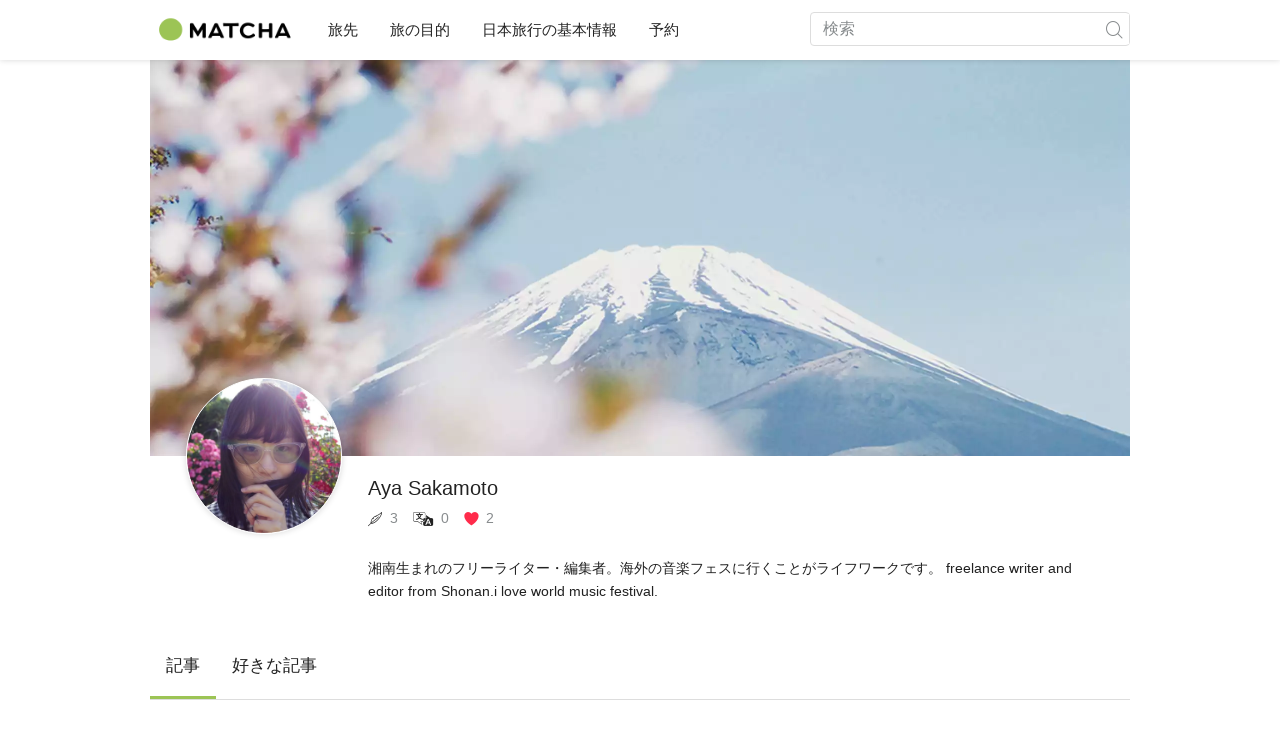

--- FILE ---
content_type: text/html; charset=UTF-8
request_url: https://matcha-jp.com/jp/writer/a_sakamoto
body_size: 7170
content:
<!DOCTYPE html>
<html  lang="ja">

<head>
    <meta charset="utf-8">
                        <meta name="robots" content="index, follow">
                <meta name="description" content="MATCHAは日本に来る外国人向けのWebマガジンです。 | 湘南生まれのフリーライター・編集者。海外の音楽フェスに行くことがライフワークです。
freelance writer and editor from Shonan.i love world music festival.JapaneseWriter">
    <meta name="keywords" content="">
    <meta name="author" content="MATCHA">
    <meta name="copyright" content="MATCHA">

            <meta property="og:type" content="website" />
                    <meta property="og:description" content="MATCHAは日本に来る外国人向けのWebマガジンです。 | 湘南生まれのフリーライター・編集者。海外の音楽フェスに行くことがライフワークです。
freelance writer and editor from Shonan.i love world music festival.JapaneseWriter">
                <meta property="og:url" content="https://matcha-jp.com/jp/writer/a_sakamoto">
                    <meta property="og:site_name" content="MATCHA - 日本の観光・文化・ホテル情報を世界に届けるメディア">
                <meta property="og:image" content="https://resources.matcha-jp.com/original/2018/11/30-67134.png">
                    <meta property="og:title" content=" Aya Sakamoto - 日本の観光メディアMATCHA">
                <meta property="og:locale" content="ja_JP" />
        <meta property="og:locale:alternate" content="en_GB">
        <meta property="og:locale:alternate" content="en_US">
        <meta property="og:locale:alternate" content="ko_KR">
        <meta property="og:locale:alternate" content="zh_TW">
        <meta property="og:locale:alternate" content="th_TH">
        <meta name="twitter:card" content="summary_large_image">
        <meta name="twitter:site" content="@matcha_global">
                    <meta name="twitter:description" content="MATCHAは日本に来る外国人向けのWebマガジンです。 | 湘南生まれのフリーライター・編集者。海外の音楽フェスに行くことがライフワークです。
freelance writer and editor from Shonan.i love world music festival.JapaneseWriter">
        
                    <meta name="twitter:image" content="https://resources.matcha-jp.com/original/2018/11/30-67134.png">
        
                    <meta name="twitter:title" content=" Aya Sakamoto - 日本の観光メディアMATCHA">
                <meta property="fb:app_id" content="1833805393507221">
        <meta property="fb:pages" content="240454542954202">
    
    <title>
         Aya Sakamoto - 日本の観光メディアMATCHA    </title>

            
                    <link rel="canonical" href=https://matcha-jp.com/jp/writer/a_sakamoto>
        
        
            
        <link
        rel="alternate"
        href="https://matcha-jp.com/jp/writer/a_sakamoto"
                    hreflang="ja"
                >
        <link
        rel="alternate"
        href="https://matcha-jp.com/en/writer/a_sakamoto"
                    hreflang="x-default"
                >
        <link
        rel="alternate"
        href="https://matcha-jp.com/tw/writer/a_sakamoto"
                    hreflang="zh-TW"
                >
        <link
        rel="alternate"
        href="https://matcha-jp.com/th/writer/a_sakamoto"
                    hreflang="th"
                >
        <link
        rel="alternate"
        href="https://matcha-jp.com/ko/writer/a_sakamoto"
                    hreflang="ko"
                >
        <link
        rel="alternate"
        href="https://matcha-jp.com/cn/writer/a_sakamoto"
                    hreflang="zh-CN"
                >
        <link
        rel="alternate"
        href="https://matcha-jp.com/id/writer/a_sakamoto"
                    hreflang="id"
                >
        <link
        rel="alternate"
        href="https://matcha-jp.com/vn/writer/a_sakamoto"
                    hreflang="vi"
                >
        <link
        rel="alternate"
        href="https://matcha-jp.com/easy/writer/a_sakamoto"
                    hreflang=""
                >
        <link
        rel="alternate"
        href="https://matcha-jp.com/es/writer/a_sakamoto"
                    hreflang="es"
                >
    
    <meta name="viewport" content="width=device-width, initial-scale=1,user-scalable=no">
    <meta http-equiv="X-UA-Compatible" content="IE=edge">
    <meta name="format-detection" content="telephone=no">
            <meta name="msvalidate.01" content="7A1F5225E0397B9C5A8BB91B2C52FE97">
        <meta name="csrf-token" content="QjSqwN0vC0Sp8z5V2hnjkja9B7FozZ87j2cKVYty">

    <link rel="shortcut icon" href="/images/favicon.ico">
    <link rel="apple-touch-icon-precomposed" sizes="192x192" href="https://matcha-jp.com/images/common/touch-icon/touch-icon_192.webp">
    <link rel="apple-touch-icon-precomposed" sizes="144x144" href="https://matcha-jp.com/images/common/touch-icon/touch-icon_144.webp">
    <link rel="apple-touch-icon-precomposed" sizes="114x114" href="https://matcha-jp.com/images/common/touch-icon/touch-icon_114.webp">
    <link rel="apple-touch-icon-precomposed" sizes="72x72" href="https://matcha-jp.com/images/common/touch-icon/touch-icon_72.webp">
    <link rel="apple-touch-icon-precomposed" href="https://matcha-jp.com/images/common/touch-icon/touch-icon_57.webp">

                            <link rel="stylesheet" href="/styles/layouts/default.css?id=1329cc735a188389ef8a">
        <link href="https://fonts.googleapis.com/icon?family=Material+Icons" rel="stylesheet">
        <link rel="stylesheet" href="/styles/layouts/lite-yt-embed.css?id=4c1c60b95b15519c5024">
        <link rel="stylesheet" href="https://matcha-jp.com/styles/pages/writer/profile.css">

            <script>
            (function () {
                dataLayer = [{ isPR: false }];
            })()
        </script>
                        <script>
            (function(w,d,s,l,i){w[l]=w[l]||[];w[l].push({'gtm.start':
            new Date().getTime(),event:'gtm.js'});var f=d.getElementsByTagName(s)[0],
            j=d.createElement(s),dl=l!='dataLayer'?'&l='+l:'';j.async=true;j.src=
            'https://www.googletagmanager.com/gtm.js?id='+i+dl;f.parentNode.insertBefore(j,f);
            })(window,document,'script','dataLayer','GTM-5Z4HTG');
        </script>
    
                    <script type="text/javascript" src="/scripts/manifest.js?id=1ee8e387e75b558b5a59" defer></script>
        <script type="text/javascript" src="/scripts/vendor.js?id=21f28875fe05faeb356b" defer></script>
                <script type="text/javascript" src="/scripts/matcha.js?id=633f3002b01226cebaa7" defer></script>
    <script type="text/javascript" src="/scripts/layouts/default.js?id=af5cd32c1ab1b6bc8319" defer></script>
    <script type="text/javascript" src="/scripts/layouts/lite-yt-embed.js" defer></script>
    <script type="text/javascript" src="/scripts/jquery-3.7.1.js?id=a2e04c46c560239f6163" defer></script>
    <script src="/scripts/pages/writer/writer-profile.js?id=b62c66c51628ff9161d2" defer></script>

        
    
</head>

<body id="" class="jp ">
    <noscript>
        
        
        
                    <img loading="lazy" decoding="async" height="1" width="1" style="display:none" src="//www.facebook.com/tr?id=1225653250857108&ev=PageView&noscript=1" />
            </noscript>
    
    
        <div class="loading" id="loading" style="display: none;">Loading...</div>
    <div class="article_Top_PMP"></div>

            <div class="c-header-jack">
    <a class="c-header-jack__link"
        href="https://matcha-jp.com/jp/25985"
        style="background-image: url(https://resources.matcha-jp.com/resize/720x2000/2025/10/13-246676.webp);"
    >
        <div class="c-header-jack__title-box">
            <p class="c-header-jack__title">【日本遺産】織田信長が天下統一を志した地「岐阜」で、戦国時代のおもてなしと五感を満たす饗宴を体験！</p>
        </div>
    </a>
</div>    
    <div id="informationHeader">
    </div>



    <header id="stickyRoot" class="l-nav">
    <div class="container">
        <div class="header_logo">
            <a href="https://matcha-jp.com/jp">
                <img decoding="async" src="https://matcha-jp.com/images/common/logo.webp" width="360" height="96" alt="MATCHA">
            </a>
        </div>

        <hamburger-menu>
<template slot-scope="hamburgerMenu">
    <div>
        <div
            class="hamburger-menu__trigger icon-menu"
            v-on:click="hamburgerMenu.open"
        ></div>
        <transition name="hamburger-menu">
            <div
                v-show="hamburgerMenu.isOpen"
                id="menu"
                class="hamburger-menu__container"
            >
                <div class="hamburger-menu__close-button">
                    <span
                        v-on:click="hamburgerMenu.close"
                        class="c-cross-button icon-cancel"
                    ></span>
                </div>
                <div class="hamburger-menu__list-container">
                    <div class="hamburger-menu__list-main dfs">
                                                     

                                                                <collapsible-menu>
<template slot-scope="collapsibleMenu">
    <ul class="c-collapsible-menu">
        <li>
            <div
                v-bind:class="{ 'arrow-down': collapsibleMenu.isOpen }"
                                    class="c-collapsible-menu__title arrow"
                                                    v-on:click="collapsibleMenu.collapseMenu"
                            >
                旅先
            </div>
                            <transition name="c-collapsible-menu">
                    <div
                        v-if="collapsibleMenu.isOpen"
                        class="c-collapsible-menu__wrapper"
                    >
                        <ul class="c-collapsible-menu-item-list">
            <li class="menu-item">
            <a class="menu-item__link" href="https://matcha-jp.com/jp/list?region=113">
                東京都
            </a>
        </li>
            <li class="menu-item">
            <a class="menu-item__link" href="https://matcha-jp.com/jp/list?region=127">
                大阪府
            </a>
        </li>
            <li class="menu-item">
            <a class="menu-item__link" href="https://matcha-jp.com/jp/list?region=126">
                京都府
            </a>
        </li>
            <li class="menu-item">
            <a class="menu-item__link" href="https://matcha-jp.com/jp/list?region=101">
                北海道
            </a>
        </li>
            <li class="menu-item">
            <a class="menu-item__link" href="https://matcha-jp.com/jp/list?region=140">
                福岡県
            </a>
        </li>
            <li class="menu-item">
            <a class="menu-item__link" href="https://matcha-jp.com/jp/list?region=147">
                沖縄県
            </a>
        </li>
            <li class="menu-item">
            <a class="menu-item__link" href="https://matcha-jp.com/jp/list?region=114">
                神奈川県
            </a>
        </li>
            <li class="menu-item">
            <a class="menu-item__link" href="https://matcha-jp.com/jp/list?region=133">
                岡山県
            </a>
        </li>
                <li class="menu-item menu-item__extra">
            <a
                class="menu-item__link"
                href="https://matcha-jp.com/jp/list/region"
                
            >
                すべてのエリア
                <span class="right-arrow"></span>
            </a>
        </li>
    </ul>
                    </div>
                </transition>
                    </li>
    </ul>
</template>
</collapsible-menu>                                                                                         

                                                                <collapsible-menu>
<template slot-scope="collapsibleMenu">
    <ul class="c-collapsible-menu">
        <li>
            <div
                v-bind:class="{ 'arrow-down': collapsibleMenu.isOpen }"
                                    class="c-collapsible-menu__title arrow"
                                                    v-on:click="collapsibleMenu.collapseMenu"
                            >
                旅の目的
            </div>
                            <transition name="c-collapsible-menu">
                    <div
                        v-if="collapsibleMenu.isOpen"
                        class="c-collapsible-menu__wrapper"
                    >
                        <ul class="c-collapsible-menu-item-list">
            <li class="menu-item">
            <a class="menu-item__link" href="https://matcha-jp.com/jp/list?category=1">
                <i class="icon-restaurant"></i>食
            </a>
        </li>
            <li class="menu-item">
            <a class="menu-item__link" href="https://matcha-jp.com/jp/list?category=36">
                <i class="icon-bed"></i>宿泊
            </a>
        </li>
            <li class="menu-item">
            <a class="menu-item__link" href="https://matcha-jp.com/jp/list?category=69">
                <i class="icon-things-to-do"></i>観光
            </a>
        </li>
            <li class="menu-item">
            <a class="menu-item__link" href="https://matcha-jp.com/jp/list?category=101">
                <i class="icon-tea"></i>文化・カルチャー
            </a>
        </li>
                <li class="menu-item menu-item__extra">
            <a
                class="menu-item__link"
                href="https://matcha-jp.com/jp/list/category"
                
            >
                すべてのカテゴリ
                <span class="right-arrow"></span>
            </a>
        </li>
    </ul>
                    </div>
                </transition>
                    </li>
    </ul>
</template>
</collapsible-menu>                                                                                         

                                                                <collapsible-menu>
<template slot-scope="collapsibleMenu">
    <ul class="c-collapsible-menu">
        <li>
            <div
                v-bind:class="{ 'arrow-down': collapsibleMenu.isOpen }"
                                    class="c-collapsible-menu__title arrow"
                                                    v-on:click="collapsibleMenu.collapseMenu"
                            >
                日本旅行の基本情報
            </div>
                            <transition name="c-collapsible-menu">
                    <div
                        v-if="collapsibleMenu.isOpen"
                        class="c-collapsible-menu__wrapper"
                    >
                        <ul class="c-collapsible-menu-item-list">
            <li class="menu-item">
            <a class="menu-item__link" href="https://matcha-jp.com/jp/list?category=53">
                <i class="icon-train"></i>交通
            </a>
        </li>
            <li class="menu-item">
            <a class="menu-item__link" href="https://matcha-jp.com/jp/list?category=82">
                <i class="icon-weather"></i>天気・四季
            </a>
        </li>
            <li class="menu-item">
            <a class="menu-item__link" href="https://matcha-jp.com/jp/list?category=83">
                <i class="icon-disaster"></i>災害
            </a>
        </li>
            <li class="menu-item">
            <a class="menu-item__link" href="https://matcha-jp.com/jp/list?category=115">
                <i class="icon-home"></i>長期滞在
            </a>
        </li>
            <li class="menu-item">
            <a class="menu-item__link" href="https://matcha-jp.com/jp/list?category=116">
                <i class="icon-wifi"></i>役に立つ情報
            </a>
        </li>
        </ul>
                    </div>
                </transition>
                    </li>
    </ul>
</template>
</collapsible-menu>                                                                                         

                                                                                                          <collapsible-menu>
<template slot-scope="collapsibleMenu">
    <ul class="c-collapsible-menu">
        <li>
            <div
                v-bind:class="{ 'arrow-down': collapsibleMenu.isOpen }"
                                    class="c-collapsible-menu__title"
                                            >
                <a
                                                    class="hamburger-menu__collapsible-menu-link"
                                                    href="https://matcha-jp.com/jp/booking"
                                                >
                                                    予約
                                                </a>
            </div>
                    </li>
    </ul>
</template>
</collapsible-menu>                                                                                                                                        </div>
                </div>
                <div class="hamburger-menu__navigation-container">
                    <div class="hamburger-menu__navigation-label">
                        MATCHA
                    </div>
                    <ul class="hamburger-menu__navigation-items">
                        <li class="hamburger-menu__navigation-item">
                            <a class="hamburger-menu__navigation-item-link" href="https://company.matcha-jp.com/service/matcha/">
                                MATCHAとは
                            </a>
                        </li>
                        <li class="hamburger-menu__navigation-item">
                            <a class="hamburger-menu__navigation-item-link" href="https://company.matcha-jp.com/about/">
                                会社概要
                            </a>
                        </li>
                        <li class="hamburger-menu__navigation-item">
                            <a class="hamburger-menu__navigation-item-link" href="https://company.matcha-jp.com/recruit/">
                                採用情報
                            </a>
                        </li>
                        <li class="hamburger-menu__navigation-item">
                            <a class="hamburger-menu__navigation-item-link" href="https://company.matcha-jp.com/info/">
                                お問い合わせ
                            </a>
                        </li>
                    </ul>
                </div>
            </div>
        </transition>
        <transition name="fade">
            <div
                v-if="hamburgerMenu.isOpen"
                v-on:click="hamburgerMenu.close"
                class="hamburger-menu__mask"
            ></div>
        </transition>
    </div>
</template>
</hamburger-menu>

        <div id="menu" class="header_menu">
            <div class="menuHeader">
            </div>
            <div class="menuGroup mainMenu">
                <ul id="dropdownMenu" class="dropdownMenu">
                    
                                             

                                                        <li class="c-dropdown-menu">
    <div class="c-dropdown-menu__title arrow">
        旅先
    </div>
            <div class="c-dropdown-menu__wrapper">
            <ul class="c-meta-list c-meta-list--vertical">
            <li class="meta-item meta-item--icon-black">
            <a class="meta-item__link" href="https://matcha-jp.com/jp/list?region=113">
                東京都
            </a>
        </li>
            <li class="meta-item meta-item--icon-black">
            <a class="meta-item__link" href="https://matcha-jp.com/jp/list?region=127">
                大阪府
            </a>
        </li>
            <li class="meta-item meta-item--icon-black">
            <a class="meta-item__link" href="https://matcha-jp.com/jp/list?region=126">
                京都府
            </a>
        </li>
            <li class="meta-item meta-item--icon-black">
            <a class="meta-item__link" href="https://matcha-jp.com/jp/list?region=101">
                北海道
            </a>
        </li>
            <li class="meta-item meta-item--icon-black">
            <a class="meta-item__link" href="https://matcha-jp.com/jp/list?region=140">
                福岡県
            </a>
        </li>
            <li class="meta-item meta-item--icon-black">
            <a class="meta-item__link" href="https://matcha-jp.com/jp/list?region=147">
                沖縄県
            </a>
        </li>
            <li class="meta-item meta-item--icon-black">
            <a class="meta-item__link" href="https://matcha-jp.com/jp/list?region=114">
                神奈川県
            </a>
        </li>
            <li class="meta-item meta-item--icon-black">
            <a class="meta-item__link" href="https://matcha-jp.com/jp/list?region=133">
                岡山県
            </a>
        </li>
                <li class="meta-item">
            <a
                class="meta-item__link meta-item__link-extra"
                href="https://matcha-jp.com/jp/list/region"
                
            >
                すべてのエリア
                <span></span>
            </a>
        </li>
    </ul>        </div>
    </li>                                                                             

                                                        <li class="c-dropdown-menu">
    <div class="c-dropdown-menu__title arrow">
        旅の目的
    </div>
            <div class="c-dropdown-menu__wrapper">
            <ul class="c-meta-list c-meta-list--vertical">
            <li class="meta-item meta-item--icon-black">
            <a class="meta-item__link" href="https://matcha-jp.com/jp/list?category=1">
                <i class="icon-restaurant"></i>食
            </a>
        </li>
            <li class="meta-item meta-item--icon-black">
            <a class="meta-item__link" href="https://matcha-jp.com/jp/list?category=36">
                <i class="icon-bed"></i>宿泊
            </a>
        </li>
            <li class="meta-item meta-item--icon-black">
            <a class="meta-item__link" href="https://matcha-jp.com/jp/list?category=69">
                <i class="icon-things-to-do"></i>観光
            </a>
        </li>
            <li class="meta-item meta-item--icon-black">
            <a class="meta-item__link" href="https://matcha-jp.com/jp/list?category=101">
                <i class="icon-tea"></i>文化・カルチャー
            </a>
        </li>
                <li class="meta-item">
            <a
                class="meta-item__link meta-item__link-extra"
                href="https://matcha-jp.com/jp/list/category"
                
            >
                すべてのカテゴリ
                <span></span>
            </a>
        </li>
    </ul>        </div>
    </li>                                                                             

                                                        <li class="c-dropdown-menu">
    <div class="c-dropdown-menu__title arrow">
        日本旅行の基本情報
    </div>
            <div class="c-dropdown-menu__wrapper">
            <ul class="c-meta-list c-meta-list--vertical">
            <li class="meta-item meta-item--icon-black">
            <a class="meta-item__link" href="https://matcha-jp.com/jp/list?category=53">
                <i class="icon-train"></i>交通
            </a>
        </li>
            <li class="meta-item meta-item--icon-black">
            <a class="meta-item__link" href="https://matcha-jp.com/jp/list?category=82">
                <i class="icon-weather"></i>天気・四季
            </a>
        </li>
            <li class="meta-item meta-item--icon-black">
            <a class="meta-item__link" href="https://matcha-jp.com/jp/list?category=83">
                <i class="icon-disaster"></i>災害
            </a>
        </li>
            <li class="meta-item meta-item--icon-black">
            <a class="meta-item__link" href="https://matcha-jp.com/jp/list?category=115">
                <i class="icon-home"></i>長期滞在
            </a>
        </li>
            <li class="meta-item meta-item--icon-black">
            <a class="meta-item__link" href="https://matcha-jp.com/jp/list?category=116">
                <i class="icon-wifi"></i>役に立つ情報
            </a>
        </li>
        </ul>        </div>
    </li>                                                                             

                                                                                            <li class="c-dropdown-menu">
                                        <div class="c-dropdown-menu__title arrow">
                                            <a href="https://matcha-jp.com/jp/booking">予約</a>
                                        </div>
                                    </li>
                                                                                                                    </ul>
            </div>

            <div class="menuGroup company">
                <div class="menuGroupLabel">MATCHA</div>
                <ul>
                    <li>
                        <a href="https://company.matcha-jp.com/service/matcha/">MATCHAとは</a>
                    </li>
                    <li>
                        <a href="https://company.matcha-jp.com/about/">会社概要</a>
                    </li>
                    <li>
                        <a href="https://company.matcha-jp.com/recruit/">採用情報</a>
                    </li>
                    <li>
                        <a href="https://company.matcha-jp.com/info/">お問い合わせ</a>
                    </li>
                </ul>
            </div>
        </div>
        <form action="https://matcha-jp.com/jp/search" method="get" class="header_search icon-search">
            <input type="search" name="keyword" placeholder="検索">
            <span class="underline"></span>
            <button class="icon-search" type="submit" aria-label="icon-search"></button>
        </form>
    </div>
</header>

            <div class="slider-nav">
    <ul class="slider-nav__list">
                    <li class="slider-nav__item">
                <a href="https://matcha-jp.com/jp/list?category=69"
                    class="slider-nav__link">
                    <span class="icon-things-to-do"></span>観光
                </a>
            </li>
                    <li class="slider-nav__item">
                <a href="https://matcha-jp.com/jp/list?category=1"
                    class="slider-nav__link">
                    <span class="icon-restaurant"></span>食
                </a>
            </li>
                    <li class="slider-nav__item">
                <a href="https://matcha-jp.com/jp/list?category=53"
                    class="slider-nav__link">
                    <span class="icon-train"></span>交通
                </a>
            </li>
                    <li class="slider-nav__item">
                <a href="https://matcha-jp.com/jp/special_back"
                    class="slider-nav__link">
                    <span class="icon-matchan-icon"></span>MATCHA 特集
                </a>
            </li>
            </ul>
</div>    
        <div id="app"  class="l-content container">
        <div id="writerProfile" class="writer-profile">
    <div class="breadcrumbs-wrapper">
        <nav class="c-breadcrumbs">
    <ol class="c-breadcrumbs__list" itemscope itemtype="http://schema.org/BreadcrumbList">
                    <li class="c-breadcrumbs__item" itemprop="itemListElement" itemscope itemtype="http://schema.org/ListItem">
                                    <a href="https://matcha-jp.com/jp" itemprop="item">
                        <span class="c-breadcrumbs__link-text" itemprop="name">MATCHA</span>
                        <meta itemprop="position" content="1">
                    </a>
                            </li>
                    <li class="c-breadcrumbs__item" itemprop="itemListElement" itemscope itemtype="http://schema.org/ListItem">
                                    <a href="https://matcha-jp.com/jp/writer/a_sakamoto" itemprop="item">
                        <span class="c-breadcrumbs__link-text" itemprop="name">a_sakamoto</span>
                        <meta itemprop="position" content="2">
                    </a>
                            </li>
            </ol>
</nav>
    </div>
    <div
        class="writer-profile__hero"
        style="background-image: url(https://resources.matcha-jp.com/static_resources/writer/writer-bg.webp);"
    >
    </div>
    <div class="writer-profile__content">
        <div class="writer-profile__thumbnail">
            <div
    class="writer-thumbnail--circle-border"
    style="background-image: url(https://resources.matcha-jp.com/resize/720x2000/2019/05/23-77602.webp);"
> 
</div>        </div>
        <div class="writer-profile__bio">
            <h1>Aya Sakamoto</h1>
            <ul class="record-list">
                                    <li class="record-item">
                        <div class="writer-status">
    <i class="icon-writing"></i>
    <span class="num">3</span>
</div>                    </li>
                                    <li class="record-item">
                        <div class="writer-status">
    <i class="icon-chat"></i>
    <span class="num">0</span>
</div>                    </li>
                                    <li class="record-item">
                        <div class="writer-status">
    <i class="icon-fill-heart"></i>
    <span class="num">2</span>
</div>                    </li>
                            </ul>
        </div>

        <div class="writer-profile__message">
            <ul class="sns-icon-circle">
                                            </ul>
        </div>
        <div class="writer-profile__description">
                            <p>湘南生まれのフリーライター・編集者。海外の音楽フェスに行くことがライフワークです。
freelance writer and editor from Shonan.i love world music festival.</p>
                    </div>
    </div>
    <div class="writer-profile__articles">
        <tab>
            <template slot-scope="tab">
                <div>
                    <div class="tab">
                        <a
                            v-bind:class="{ active: tab.activeType === 'myArticles' }"
                            v-on:click="tab.switchTo('myArticles')"
                        >記事</a>
                        <a
                            v-bind:class="{ active: tab.activeType === 'myFavArticles' }"
                            v-on:click="tab.switchTo('myFavArticles')"
                        >好きな記事</a>
                    </div>
                    <div class="articles">
                        <div
                            v-if="tab.activeType === 'myArticles'"
                            class="article-field"
                        >
                                                            <ul class="c-article-list c-article-list--horizontal">
            <li class="c-article-item c-article-item--vertical badge badge-writing"
    >
    <div class="article__thumbnail ">
        <a href="https://matcha-jp.com/jp/7461" aria-label="article thumbnail">
            <img src="https://resources.matcha-jp.com/resize/720x2000/2019/05/23-77620.webp" decoding="async" loading="lazy" alt="ネモフィラとジニアの絶景を見よう！「国営ひたち海浜公園」の見どころとアクセス">
        </a>
    </div>

    <div class="article__content">
        <h3 class="article__title">
            <a class="article__title-link" href="https://matcha-jp.com/jp/7461">
                ネモフィラとジニアの絶景を見よう！「国営ひたち海浜公園」の見どころとアクセス
            </a>
        </h3>
                    <div class="article__author">
                <a href="https://matcha-jp.com/jp/writer/a_sakamoto" class ="article__author-img">
                    <img loading="lazy" decoding="async" src="https://resources.matcha-jp.com/resize/100x2000/2019/05/23-77602.webp" alt="Aya Sakamoto" loading="lazy">
                </a>
                <a href="https://matcha-jp.com/jp/writer/a_sakamoto" class="article__author-name"> Aya Sakamoto</a>
            </div>
                <div class="article__tag">
                                                <a href="https://matcha-jp.com/jp/list?region=108">
                        <p class="article__tag-btn-place meta-place">茨城県</p>
                    </a>
                                    </div>
    </div>
</li>
            <li class="c-article-item c-article-item--vertical badge badge-writing"
    >
    <div class="article__thumbnail ">
        <a href="https://matcha-jp.com/jp/8664" aria-label="article thumbnail">
            <img src="https://resources.matcha-jp.com/resize/720x2000/2019/12/12-93070.webp" decoding="async" loading="lazy" alt="渋谷・池袋・浅草。東京のカウントダウン・イベント5選">
        </a>
    </div>

    <div class="article__content">
        <h3 class="article__title">
            <a class="article__title-link" href="https://matcha-jp.com/jp/8664">
                渋谷・池袋・浅草。東京のカウントダウン・イベント5選
            </a>
        </h3>
                    <div class="article__author">
                <a href="https://matcha-jp.com/jp/writer/a_sakamoto" class ="article__author-img">
                    <img loading="lazy" decoding="async" src="https://resources.matcha-jp.com/resize/100x2000/2019/05/23-77602.webp" alt="Aya Sakamoto" loading="lazy">
                </a>
                <a href="https://matcha-jp.com/jp/writer/a_sakamoto" class="article__author-name"> Aya Sakamoto</a>
            </div>
                <div class="article__tag">
                                                <a href="https://matcha-jp.com/jp/list?region=113">
                        <p class="article__tag-btn-place meta-place">東京都</p>
                    </a>
                                    </div>
    </div>
</li>
            <li class="c-article-item c-article-item--vertical badge badge-writing"
    >
    <div class="article__thumbnail ">
        <a href="https://matcha-jp.com/jp/7550" aria-label="article thumbnail">
            <img src="https://resources.matcha-jp.com/resize/720x2000/2019/07/04-80913.webp" decoding="async" loading="lazy" alt="宇都宮完全ガイド——東京・日光からのアクセス、見どころ、グルメやおみやげ紹介">
        </a>
    </div>

    <div class="article__content">
        <h3 class="article__title">
            <a class="article__title-link" href="https://matcha-jp.com/jp/7550">
                宇都宮完全ガイド——東京・日光からのアクセス、見どころ、グルメやおみやげ紹介
            </a>
        </h3>
                    <div class="article__author">
                <a href="https://matcha-jp.com/jp/writer/a_sakamoto" class ="article__author-img">
                    <img loading="lazy" decoding="async" src="https://resources.matcha-jp.com/resize/100x2000/2019/05/23-77602.webp" alt="Aya Sakamoto" loading="lazy">
                </a>
                <a href="https://matcha-jp.com/jp/writer/a_sakamoto" class="article__author-name"> Aya Sakamoto</a>
            </div>
                <div class="article__tag">
                                                <a href="https://matcha-jp.com/jp/list?region=109">
                        <p class="article__tag-btn-place meta-place">栃木県</p>
                    </a>
                                    </div>
    </div>
</li>
    </ul>
                                                        
                            
                        </div>
                        <div
                            v-else
                            class="article-field"
                        >
                                                            記事がありません
                                                    </div>
                    </div>
                </div>
            </template>
        </tab>
    </div>
</div>

            </div>

    <footer id="footer" class="l-footer">
    <div class="container container-footer">
        <div class="leftContent order-0">
            <div class="footer_about footer_section">
                <h3 class="sectionTitle">
                    MATCHA - 日本の観光・文化・ホテル情報を世界に届けるメディア
                </h3>
                <p class="description">
                                            MATCHAは、日本の観光に関心のある日本人及び訪日外国人に向けて、さまざまな情報を紹介するメディアです。観光スポットだけでなく、ホテルや温泉、グルメ、ショッピング、観光地へのアクセス、そして理想的なモデルコースまで、多岐にわたる情報が最大10言語で網羅されています。自治体や企業の公式情報も多言語で掲載されており、新鮮で魅力的な情報が満載。人生に変化を求め、新しい可能性を探求するみなさん、MATCHAを通じて、素晴らしい日本での体験をお楽しみください。
                                    </p>
            </div>
        </div>
        <div class="rightContent order-1">
            <div class="footer_areas">
                                                    <h3 class="sectionTitle">
                        人気観光地
                    </h3>
                    <ul class="areas">
                                                    <li class="area-item">
                                <a href="https://matcha-jp.com/jp/list?region=113">
                                    東京都
                                </a>
                            </li>
                                                    <li class="area-item">
                                <a href="https://matcha-jp.com/jp/list?region=127">
                                    大阪府
                                </a>
                            </li>
                                                    <li class="area-item">
                                <a href="https://matcha-jp.com/jp/list?region=126">
                                    京都府
                                </a>
                            </li>
                                                    <li class="area-item">
                                <a href="https://matcha-jp.com/jp/list?region=101">
                                    北海道
                                </a>
                            </li>
                                                    <li class="area-item">
                                <a href="https://matcha-jp.com/jp/list?region=140">
                                    福岡県
                                </a>
                            </li>
                                                    <li class="area-item">
                                <a href="https://matcha-jp.com/jp/list?region=147">
                                    沖縄県
                                </a>
                            </li>
                                                    <li class="area-item">
                                <a href="https://matcha-jp.com/jp/list?region=114">
                                    神奈川県
                                </a>
                            </li>
                                                    <li class="area-item">
                                <a href="https://matcha-jp.com/jp/list?region=133">
                                    岡山県
                                </a>
                            </li>
                                            </ul>
                            </div>
        </div>
        <div class="content order-3">
            <div class="list_language">
                <h3 class="sectionTitle">
                    運用サービス
                </h3>
                <ul class="links">
                                            <li class="li-5-col">
                            <a href="https://matcha-jp.com/jp">
                                MATCHA (日本語)
                            </a>
                        </li>
                                            <li class="li-5-col">
                            <a href="https://matcha-jp.com/en">
                                MATCHA (英語)
                            </a>
                        </li>
                                            <li class="li-5-col">
                            <a href="https://matcha-jp.com/tw">
                                MATCHA (繁体字)
                            </a>
                        </li>
                                            <li class="li-5-col">
                            <a href="https://matcha-jp.com/th">
                                MATCHA (タイ語)
                            </a>
                        </li>
                                            <li class="li-5-col">
                            <a href="https://matcha-jp.com/ko">
                                MATCHA (韓国語)
                            </a>
                        </li>
                                            <li class="li-5-col">
                            <a href="https://matcha-jp.com/cn">
                                MATCHA (簡体字)
                            </a>
                        </li>
                                            <li class="li-5-col">
                            <a href="https://matcha-jp.com/id">
                                MATCHA (インドネシア語)
                            </a>
                        </li>
                                            <li class="li-5-col">
                            <a href="https://matcha-jp.com/vn">
                                MATCHA (ベトナム語)
                            </a>
                        </li>
                                            <li class="li-5-col">
                            <a href="https://matcha-jp.com/easy">
                                MATCHA (やさしい日本語)
                            </a>
                        </li>
                                            <li class="li-5-col">
                            <a href="https://matcha-jp.com/es">
                                MATCHA (スペイン語)
                            </a>
                        </li>
                                    </ul>
            </div>
        </div>
                    <div class="content order-4">
                <div class="footer_partner_media footer_section">
                    <h3 class="sectionTitle">パートナーメディア</h3>
                                                                <ul class="links">
                                                            <li>
                                    <a target="_blank" href="https://www.okayama-kanko.jp/">岡山県公式観光サイト</a>
                                </li>
                                                            <li>
                                    <a target="_blank" href="https://www.japanrootsguide.com/jp/">Roots of Japan</a>
                                </li>
                                                            <li>
                                    <a target="_blank" href="https://naruto-tourism.jp/jp/">鳴門市公式観光サイト</a>
                                </li>
                                                            <li>
                                    <a target="_blank" href="https://hakko-umami.com/jp/">HAKKO - Discover Japan’s Fermented Food Culture</a>
                                </li>
                                                    </ul>
                                    </div>
            </div>
                <div class="leftContent order-5">
            <div class="footer_company footer_section">
                <h3 class="sectionTitle">
                    会社情報
                </h3>
                <ul class="links">
                    <li>
                        <a target="_blank"
                        href="https://company.matcha-jp.com/service/matcha/">
                            <span class="name">MATCHAとは</span>
                        </a>
                    </li>
                    <li>
                        <a target="_blank"
                        href="https://company.matcha-jp.com/about/"
                            rel="noopener noreferrer"
                        >
                            <span class="name">会社概要</span>
                        </a>
                    </li>
                    <li>
                        <a target="_blank"
                        href="https://company.matcha-jp.com/recruit/">
                            <span class="name">採用情報</span>
                        </a>
                    </li>
                    <li>
                        <a target="_blank"
                        href="https://company.matcha-jp.com/info/">
                            <span class="name">お問い合わせ</span></a>
                    </li>
                    <li>
                        <a
                        href="https://matcha-jp.com/jp/privacy-policy">
                            <span class="name">プライバシーポリシー</span></a>
                    </li>
                    <li><span data-id="cookie_consent_cookie_btn"></span></li>
                    <li>
                        <a
                        href="https://company.matcha-jp.com/cookie-policy/">
                            <span class="name">クッキーポリシー</span>
                        </a>
                    </li>
                    <li>
                        <a
                        href="https://matcha-jp.com/jp/terms-of-service">
                            <span class="name">利用規約</span>
                        </a>
                    </li>
                </ul>
            </div>
        </div>
        <div class="rightContent order-2">
            <div class="footer_sns footer_section">
                <h3 class="sectionTitle">
                    Official Accounts
                </h3>
                <div class="accounts">
                    <a href="https://www.facebook.com/matcha.japanese.jp/?fref=ts" aria-label="link external facebook"><i class="icon-facebook_circle"></i></a>
                    <a href="https://twitter.com/matchantravel" aria-label="link external twitter"><i class="icon-twitter"></i></a>
                    <a href="https://jp.pinterest.com/MATCHAglobal/" aria-label="link external pinterest"><i class="icon-pinterest"></i></a>
                                        <a href="https://www.youtube.com/channel/UCSxODPNwAJXKuSyGlg72kQw/" aria-label="link external youtube"><i class="icon-youtube"></i></a>
                    <a href="https://matcha-jp.com/jp/feed/" aria-label="link external feed"><i class="fi flaticon-rss-symbol"></i></a>
                </div>
            </div>
        </div>
        
        
        <p class="footer_copyright content order-6">
            Copyright © MATCHA, Inc.
        </p>
    </div>
</footer>
<div id="footer_notify_card"></div>                <script type="application/ld+json">
            [{"@context":"http://schema.org","@type":"ProfilePage","dateCreated":"2019-05-23T15:38:37+0900","mainEntity":{"@type":"Person","name":"Aya Sakamoto","url":"https://matcha-jp.com/jp/writer/a_sakamoto","image":"https://resources.matcha-jp.com/resize/720x2000/2019/05/23-77602.webp"},"description":"湘南生まれのフリーライター・編集者。海外の音楽フェスに行くことがライフワークです。\r\nfreelance writer and editor from Shonan.i love world music festival."},{"@context":"http://schema.org","@type":"ItemList","itemListElement":[{"@type":"ListItem","position":1,"url":"https://matcha-jp.com/jp/7461"},{"@type":"ListItem","position":2,"url":"https://matcha-jp.com/jp/8664"},{"@type":"ListItem","position":3,"url":"https://matcha-jp.com/jp/7550"}]}]
    </script>
        
</body>

</html>


--- FILE ---
content_type: text/css
request_url: https://matcha-jp.com/styles/pages/writer/profile.css
body_size: 2658
content:
@charset "UTF-8";.c-breadcrumbs{overflow-x:auto;white-space:nowrap}.c-breadcrumbs__list{display:table}.c-breadcrumbs__item{display:table-cell;height:32px;line-height:32px;font-size:12px}.c-breadcrumbs__item+.c-breadcrumbs__item{position:relative;padding-left:16px}.c-breadcrumbs__item+.c-breadcrumbs__item:before{transform:rotate(45deg);position:absolute;top:13px;left:4px;display:block;width:6px;height:6px;content:"";border-color:#888c8e;border-style:solid;border-width:2px 2px 0 0}.c-breadcrumbs__link-text{color:#888c8e}.writer-thumbnail--circle,.writer-thumbnail--circle-border{width:100%;height:100%;background-position:50%;background-size:cover;box-shadow:0 0 6px rgba(0,0,0,.16)}.writer-thumbnail--circle{border-radius:50%}.writer-thumbnail--circle-border{border-radius:50%;border:1px solid #fff}.writer-icon{display:flex;align-items:center;justify-content:center;font-family:icomoon;background:#fff;border:1px solid #ddd;border-radius:50%;width:100%;height:100%}.writer-icon i:before{font-size:16px;color:#888c8e}.writer-status{display:inline}.writer-status i{vertical-align:middle;margin-right:4px;line-height:28px;font-size:14px}.writer-status .num{padding:0 .8em 0 0;line-height:28px;font-size:14px;color:#888c8e}.writer-message-modal{position:relative;background-color:#fefefe;margin:auto;padding:0;border:1px solid #888;width:50%;box-shadow:0 4px 8px 0 rgba(0,0,0,.2),0 6px 20px 0 rgba(0,0,0,.19)}.writer-message-modal__header{padding:2px 16px;background-color:#9cc455;color:#fff;text-align:left!important}.writer-message-modal__header .close{color:#fff;float:right;font-size:28px;font-weight:700}.writer-message-modal__header .close:hover{color:#000;text-decoration:none;cursor:pointer}.writer-message-modal__header .modal-title{padding:15px 0;font-size:22px;font-weight:600;color:#fff}.writer-message-modal__form .body{padding:16px;height:100%;overflow:auto}.writer-message-modal__form .footer{display:flex;justify-content:flex-end;padding:2px 16px;background-color:#f1f1f1;color:#fff}.writer-message-modal__form .footer .mr-5{margin-right:5px}.writer-message-modal__form input,.writer-message-modal__form textarea{width:100%;padding:15px;margin:5px 0 22px;display:inline-block;border:none;background:#f1f1f1;-webkit-appearance:initial!important;-moz-appearance:initial!important;appearance:auto!important}.writer-message-modal__form textarea{height:100px;resize:vertical}.writer-message-modal__form .required{color:red}.writer-message-modal__form .button-wrapper{width:49%}.writer-message-modal__form .button-wrapper button{padding:14px 20px;margin:8px 0;cursor:pointer;font-size:14px;font-weight:500;border-radius:25px}.writer-message-modal__form .spinner{background-image:url(/images/common/spinner.gif);background-repeat:no-repeat;background-position:0}.writer-message-modal__form .spinner:before{content:" "!important;margin-right:30px}.writer-message-modal__form span.send_success{padding:15px;background-color:#17a2b8;color:#fff}.writer-message-modal__form span.send_failed{padding:15px;background-color:#ffc107;color:#000}@media (max-width:768px){.writer-message-modal{width:90%}}@media (min-width:980px){.writer-message-modal__form .button-wrapper{width:20%}}.top-enter-active{transform:translate(0);opacity:1;transition:all .4s}.top-enter{opacity:0;transform:translateY(-300px) translateY(0)}.fade-enter-active{transition:opacity 1s}.fade-enter,.fade-leave-active{opacity:0}.writer-sns-icon{display:inline-block;margin-right:10px}@media (min-width:980px){.writer-sns-icon{margin-right:12px}}.writer-sns-icon a{position:relative;display:inline-block;border-radius:50%;width:36px;height:36px;text-align:center}.writer-sns-icon a i{position:absolute;top:50%;left:50%;transform:translateY(-50%) translateX(-50%)}.writer-sns-icon a i:before{color:#fff}.writer-sns-icon a img{border-radius:25px}.writer-sns-icon .internet{background:#9cc455}.c-pagination{margin:32px auto;display:flex;justify-content:center;align-items:center}@media (max-width:979px){.c-pagination{justify-content:space-between;background:#f4f3f0;width:280px;border-radius:24px}}.c-pagination .page-item__link{line-height:44px;text-decoration:none;float:left;display:block;margin:0 2px;width:48px;height:48px;text-align:center;font-size:16px;font-weight:700;border-radius:50%}.c-pagination .page-item.sp .page-item__link{width:auto}.c-pagination .page-item.current .page-item__link{border:none;color:#222}.c-pagination .page-item.disabled .page-item__link{opacity:0}.c-pagination .page-item.next .page-item__link,.c-pagination .page-item.prev .page-item__link{display:block;position:relative;color:#fff}.c-pagination .page-item.next .page-item__link:before,.c-pagination .page-item.prev .page-item__link:before{display:block;position:absolute;top:50%;left:50%;margin-top:-6px;width:12px;height:12px;border-right:3px solid #fff;border-bottom:3px solid #fff;content:""}.c-pagination .page-item.prev .page-item__link:before{transform:rotate(135deg);margin-left:-4px}.c-pagination .page-item.next .page-item__link:before{transform:rotate(-45deg);margin-left:-8px}@media (min-width:980px){.c-pagination .page-item.sp{display:none}}@media (max-width:979px){.c-pagination .page-item{display:none}.c-pagination .page-item.next,.c-pagination .page-item.prev,.c-pagination .page-item.sp{display:block}}.c-pagination--blue .page-item__link{color:#328cf5;border:2px solid #328cf5}.c-pagination--blue .page-item.next .page-item__link,.c-pagination--blue .page-item.prev .page-item__link{background:#328cf5;color:#fff}.c-pagination--turquoise-blue .page-item__link{color:#00a6c9;border:2px solid #00a6c9}.c-pagination--turquoise-blue .page-item.next .page-item__link,.c-pagination--turquoise-blue .page-item.prev .page-item__link{background:#00a6c9;color:#fff}.c-pagination--ramen-red .page-item__link{color:#c20114;border:2px solid #c20114}.c-pagination--ramen-red .page-item.next .page-item__link,.c-pagination--ramen-red .page-item.prev .page-item__link{background:#c20114;color:#fff}.search-field--pc,.search-field--sp{display:flex}@media (max-width:979px){.search-field--pc{display:none}}.search-field--sp{flex-direction:column;flex-wrap:wrap;border-top:1px solid #ddd;margin:0 -16px}@media (min-width:980px){.search-field--sp{display:none}}.search-field__dropdown{width:50%}.search-field__dropdown-title{line-height:32px;font-size:16px;color:#888c8e}.search-field__collapsible{width:100%;border-bottom:1px solid #ddd}.top-search-modal{top:200px;position:absolute;z-index:1000;left:50%;margin-left:-120px;width:240px}.top-search-modal .modal-overlay{background:rgba(0,0,0,.7);display:block;width:100%;height:100%;position:fixed;top:0;left:0;overflow:hidden;white-space:nowrap;text-indent:100%;z-index:1000}.ideal-itinerary__model-btn-wrapper{display:flex;justify-content:center}.ideal-itinerary__model-btn-wrapper p{margin-bottom:40px}.ideal-itinerary-field{display:flex;overflow-x:scroll}.ideal-itinerary-field__item{background:#fff;width:290px;height:280px;position:relative;flex-shrink:0}.ideal-itinerary-field__item:not(:first-child){margin-left:16px}.ideal-itinerary-field__thumbnail img{height:180px;-o-object-fit:cover;object-fit:cover}.ideal-itinerary-field__content{padding:16px 16px 0}.ideal-itinerary-field__content span{font-size:12px;color:#69af00;line-height:2}.ideal-itinerary-field__content h3{font-size:15px;font-weight:700;display:-webkit-box;-webkit-box-orient:vertical;-webkit-line-clamp:2;overflow:hidden;height:3em;line-height:1.5}.modal-fade-enter-active,.modal-fade-leave-active{transition:opacity 1s ease}.modal-fade-enter,.modal-fade-leave-to{opacity:0}.modal-fade-enter-to,.modal-fade-leave{opacity:1}@media (min-width:980px){.top-search-modal{top:395px}.ideal-itinerary__model-btn-wrapper p{max-width:none;font-size:14px}.ideal-itinerary-field{overflow-x:inherit}.ideal-itinerary-field__item{width:49%;height:410px}.ideal-itinerary-field__item:hover img{transform:scale(1.1);transition-duration:.3s;-webkit-backface-visibility:hidden;backface-visibility:hidden}.ideal-itinerary-field__thumbnail{width:100%;overflow:hidden}.ideal-itinerary-field__thumbnail img{height:270px;display:block;transition-duration:.3s}.ideal-itinerary-field__content{padding:10px 30px}.ideal-itinerary-field__content span{font-size:14px}.ideal-itinerary-field__content h3{font-size:21px}}@-webkit-keyframes fadeIn{0%{opacity:0}to{opacity:1}}@keyframes fadeIn{0%{opacity:0}to{opacity:1}}@-webkit-keyframes fadeOut{0%{opacity:1}to{opacity:0}}@keyframes fadeOut{0%{opacity:1}to{opacity:0}}.writer-profile{width:100%;position:relative;padding-bottom:40px}.writer-profile .breadcrumbs-wrapper{width:100%;padding:0 16px;position:absolute;bottom:0;overflow-x:auto;white-space:nowrap;margin-bottom:-12px}.writer-profile__hero{position:relative;padding-top:142px;background-position:50%;background-size:cover}.writer-profile__content{position:relative;padding:16px 16px 32px}.writer-profile__thumbnail{position:absolute;top:-58px;width:110px;height:110px}.writer-profile__bio{margin-bottom:24px;position:relative;left:124px;text-align:left;line-height:1.6;width:calc(100% - 124px);font-size:15px}.writer-profile__bio h1{font-size:20px;color:#222}.writer-profile__bio .record-item{display:inline}.writer-profile__message{display:flex;justify-content:space-between}.writer-profile__message .message-button-wrapper{width:108px}.writer-profile__message button{padding:9px 18px}.writer-profile__message .sns-icon-circle{float:left}.writer-profile .message-modal{position:fixed;z-index:100000;padding-top:100px;left:0;top:0;width:100%;height:100%;overflow:auto;background-color:#000;background-color:rgba(0,0,0,.4)}.writer-profile__description{margin-top:16px;line-height:1.7;font-size:14px}.writer-profile__articles{padding:5px 0 0}.writer-profile__articles .tab{border-bottom:1px solid #ddd;overflow:hidden;margin:0 auto;max-width:980px;display:flex}.writer-profile__articles .tab a{background-color:inherit;display:inline-block;text-align:center;width:50%;outline:none;cursor:pointer;padding:14px 16px;transition:.3s;font-size:17px;border:#fff;border-bottom:3px solid #fff;min-height:59px}.writer-profile__articles .tab .active,.writer-profile__articles .tab a:hover{border-color:#9cc455}.writer-profile__articles .articles{margin:10px 0}.writer-profile__articles .article-field{padding:24px 16px 12px}.writer-profile__articles .badge{position:relative}.writer-profile__articles .badge:before{position:absolute;top:-8px;left:-8px;z-index:1;display:block;width:32px;height:32px;box-shadow:0 0 6px rgba(0,0,0,.16);border-radius:50%;line-height:32px;text-align:center;font-family:icomoon;font-size:16px;color:#888c8e;background:#fff}.writer-profile__articles .badge.badge-writing:before{content:"\E938"}.writer-profile__articles .badge.badge-translating:before{content:"\E913"}@media (min-width:980px){.writer-profile__hero{padding-top:396px}.writer-profile__content{padding:16px 36px 32px}.writer-profile__thumbnail{top:-78px;width:156px;height:156px}.writer-profile__bio{width:380px;float:left;left:182px}.writer-profile__message{width:372px;float:right;justify-content:flex-end}.writer-profile__message .message-button-wrapper{width:132px}.writer-profile__message button{padding:9px 30px}.writer-profile__message .sns-icon-circle{float:none;text-align:right}.writer-profile__description{clear:both;position:relative;left:182px;width:720px}.writer-profile__articles .tab a{width:inherit}}

--- FILE ---
content_type: application/javascript
request_url: https://matcha-jp.com/scripts/pages/writer/writer-profile.js?id=b62c66c51628ff9161d2
body_size: 31614
content:
(self.webpackJsonp=self.webpackJsonp||[]).push([[48],{37:function(t,n,r){t.exports=r("y44e")},"8oxB":function(t,n){var r,e,i=t.exports={};function o(){throw new Error("setTimeout has not been defined")}function u(){throw new Error("clearTimeout has not been defined")}function a(t){if(r===setTimeout)return setTimeout(t,0);if((r===o||!r)&&setTimeout)return r=setTimeout,setTimeout(t,0);try{return r(t,0)}catch(n){try{return r.call(null,t,0)}catch(n){return r.call(this,t,0)}}}!function(){try{r="function"==typeof setTimeout?setTimeout:o}catch(t){r=o}try{e="function"==typeof clearTimeout?clearTimeout:u}catch(t){e=u}}();var c,f=[],l=!1,s=-1;function v(){l&&c&&(l=!1,c.length?f=c.concat(f):s=-1,f.length&&h())}function h(){if(!l){var t=a(v);l=!0;for(var n=f.length;n;){for(c=f,f=[];++s<n;)c&&c[s].run();s=-1,n=f.length}c=null,l=!1,function(t){if(e===clearTimeout)return clearTimeout(t);if((e===u||!e)&&clearTimeout)return e=clearTimeout,clearTimeout(t);try{e(t)}catch(n){try{return e.call(null,t)}catch(n){return e.call(this,t)}}}(t)}}function p(t,n){this.fun=t,this.array=n}function d(){}i.nextTick=function(t){var n=new Array(arguments.length-1);if(arguments.length>1)for(var r=1;r<arguments.length;r++)n[r-1]=arguments[r];f.push(new p(t,n)),1!==f.length||l||a(h)},p.prototype.run=function(){this.fun.apply(null,this.array)},i.title="browser",i.browser=!0,i.env={},i.argv=[],i.version="",i.versions={},i.on=d,i.addListener=d,i.once=d,i.off=d,i.removeListener=d,i.removeAllListeners=d,i.emit=d,i.prependListener=d,i.prependOnceListener=d,i.listeners=function(t){return[]},i.binding=function(t){throw new Error("process.binding is not supported")},i.cwd=function(){return"/"},i.chdir=function(t){throw new Error("process.chdir is not supported")},i.umask=function(){return 0}},"KHd+":function(t,n,r){"use strict";function e(t,n,r,e,i,o,u,a){var c,f="function"==typeof t?t.options:t;if(n&&(f.render=n,f.staticRenderFns=r,f._compiled=!0),e&&(f.functional=!0),o&&(f._scopeId="data-v-"+o),u?(c=function(t){(t=t||this.$vnode&&this.$vnode.ssrContext||this.parent&&this.parent.$vnode&&this.parent.$vnode.ssrContext)||"undefined"==typeof __VUE_SSR_CONTEXT__||(t=__VUE_SSR_CONTEXT__),i&&i.call(this,t),t&&t._registeredComponents&&t._registeredComponents.add(u)},f._ssrRegister=c):i&&(c=a?function(){i.call(this,(f.functional?this.parent:this).$root.$options.shadowRoot)}:i),c)if(f.functional){f._injectStyles=c;var l=f.render;f.render=function(t,n){return c.call(n),l(t,n)}}else{var s=f.beforeCreate;f.beforeCreate=s?[].concat(s,c):[c]}return{exports:t,options:f}}r.d(n,"a",(function(){return e}))},LvDl:function(t,n,r){(function(t,e){var i;
/**
 * @license
 * Lodash <https://lodash.com/>
 * Copyright OpenJS Foundation and other contributors <https://openjsf.org/>
 * Released under MIT license <https://lodash.com/license>
 * Based on Underscore.js 1.8.3 <http://underscorejs.org/LICENSE>
 * Copyright Jeremy Ashkenas, DocumentCloud and Investigative Reporters & Editors
 */(function(){var o="Expected a function",u="__lodash_placeholder__",a=[["ary",128],["bind",1],["bindKey",2],["curry",8],["curryRight",16],["flip",512],["partial",32],["partialRight",64],["rearg",256]],c="[object Arguments]",f="[object Array]",l="[object Boolean]",s="[object Date]",v="[object Error]",h="[object Function]",p="[object GeneratorFunction]",d="[object Map]",_="[object Number]",g="[object Object]",y="[object RegExp]",m="[object Set]",b="[object String]",w="[object Symbol]",x="[object WeakMap]",j="[object ArrayBuffer]",E="[object DataView]",O="[object Float32Array]",A="[object Float64Array]",I="[object Int8Array]",S="[object Int16Array]",k="[object Int32Array]",T="[object Uint8Array]",L="[object Uint16Array]",R="[object Uint32Array]",z=/\b__p \+= '';/g,C=/\b(__p \+=) '' \+/g,D=/(__e\(.*?\)|\b__t\)) \+\n'';/g,N=/&(?:amp|lt|gt|quot|#39);/g,P=/[&<>"']/g,B=RegExp(N.source),F=RegExp(P.source),U=/<%-([\s\S]+?)%>/g,W=/<%([\s\S]+?)%>/g,M=/<%=([\s\S]+?)%>/g,$=/\.|\[(?:[^[\]]*|(["'])(?:(?!\1)[^\\]|\\.)*?\1)\]/,q=/^\w*$/,K=/[^.[\]]+|\[(?:(-?\d+(?:\.\d+)?)|(["'])((?:(?!\2)[^\\]|\\.)*?)\2)\]|(?=(?:\.|\[\])(?:\.|\[\]|$))/g,G=/[\\^$.*+?()[\]{}|]/g,Y=RegExp(G.source),H=/^\s+|\s+$/g,Z=/^\s+/,V=/\s+$/,J=/\{(?:\n\/\* \[wrapped with .+\] \*\/)?\n?/,X=/\{\n\/\* \[wrapped with (.+)\] \*/,Q=/,? & /,tt=/[^\x00-\x2f\x3a-\x40\x5b-\x60\x7b-\x7f]+/g,nt=/\\(\\)?/g,rt=/\$\{([^\\}]*(?:\\.[^\\}]*)*)\}/g,et=/\w*$/,it=/^[-+]0x[0-9a-f]+$/i,ot=/^0b[01]+$/i,ut=/^\[object .+?Constructor\]$/,at=/^0o[0-7]+$/i,ct=/^(?:0|[1-9]\d*)$/,ft=/[\xc0-\xd6\xd8-\xf6\xf8-\xff\u0100-\u017f]/g,lt=/($^)/,st=/['\n\r\u2028\u2029\\]/g,vt="\\u0300-\\u036f\\ufe20-\\ufe2f\\u20d0-\\u20ff",ht="\\xac\\xb1\\xd7\\xf7\\x00-\\x2f\\x3a-\\x40\\x5b-\\x60\\x7b-\\xbf\\u2000-\\u206f \\t\\x0b\\f\\xa0\\ufeff\\n\\r\\u2028\\u2029\\u1680\\u180e\\u2000\\u2001\\u2002\\u2003\\u2004\\u2005\\u2006\\u2007\\u2008\\u2009\\u200a\\u202f\\u205f\\u3000",pt="[\\ud800-\\udfff]",dt="["+ht+"]",_t="["+vt+"]",gt="\\d+",yt="[\\u2700-\\u27bf]",mt="[a-z\\xdf-\\xf6\\xf8-\\xff]",bt="[^\\ud800-\\udfff"+ht+gt+"\\u2700-\\u27bfa-z\\xdf-\\xf6\\xf8-\\xffA-Z\\xc0-\\xd6\\xd8-\\xde]",wt="\\ud83c[\\udffb-\\udfff]",xt="[^\\ud800-\\udfff]",jt="(?:\\ud83c[\\udde6-\\uddff]){2}",Et="[\\ud800-\\udbff][\\udc00-\\udfff]",Ot="[A-Z\\xc0-\\xd6\\xd8-\\xde]",At="(?:"+mt+"|"+bt+")",It="(?:"+Ot+"|"+bt+")",St="(?:"+_t+"|"+wt+")"+"?",kt="[\\ufe0e\\ufe0f]?"+St+("(?:\\u200d(?:"+[xt,jt,Et].join("|")+")[\\ufe0e\\ufe0f]?"+St+")*"),Tt="(?:"+[yt,jt,Et].join("|")+")"+kt,Lt="(?:"+[xt+_t+"?",_t,jt,Et,pt].join("|")+")",Rt=RegExp("['’]","g"),zt=RegExp(_t,"g"),Ct=RegExp(wt+"(?="+wt+")|"+Lt+kt,"g"),Dt=RegExp([Ot+"?"+mt+"+(?:['’](?:d|ll|m|re|s|t|ve))?(?="+[dt,Ot,"$"].join("|")+")",It+"+(?:['’](?:D|LL|M|RE|S|T|VE))?(?="+[dt,Ot+At,"$"].join("|")+")",Ot+"?"+At+"+(?:['’](?:d|ll|m|re|s|t|ve))?",Ot+"+(?:['’](?:D|LL|M|RE|S|T|VE))?","\\d*(?:1ST|2ND|3RD|(?![123])\\dTH)(?=\\b|[a-z_])","\\d*(?:1st|2nd|3rd|(?![123])\\dth)(?=\\b|[A-Z_])",gt,Tt].join("|"),"g"),Nt=RegExp("[\\u200d\\ud800-\\udfff"+vt+"\\ufe0e\\ufe0f]"),Pt=/[a-z][A-Z]|[A-Z]{2}[a-z]|[0-9][a-zA-Z]|[a-zA-Z][0-9]|[^a-zA-Z0-9 ]/,Bt=["Array","Buffer","DataView","Date","Error","Float32Array","Float64Array","Function","Int8Array","Int16Array","Int32Array","Map","Math","Object","Promise","RegExp","Set","String","Symbol","TypeError","Uint8Array","Uint8ClampedArray","Uint16Array","Uint32Array","WeakMap","_","clearTimeout","isFinite","parseInt","setTimeout"],Ft=-1,Ut={};Ut[O]=Ut[A]=Ut[I]=Ut[S]=Ut[k]=Ut[T]=Ut["[object Uint8ClampedArray]"]=Ut[L]=Ut[R]=!0,Ut[c]=Ut[f]=Ut[j]=Ut[l]=Ut[E]=Ut[s]=Ut[v]=Ut[h]=Ut[d]=Ut[_]=Ut[g]=Ut[y]=Ut[m]=Ut[b]=Ut[x]=!1;var Wt={};Wt[c]=Wt[f]=Wt[j]=Wt[E]=Wt[l]=Wt[s]=Wt[O]=Wt[A]=Wt[I]=Wt[S]=Wt[k]=Wt[d]=Wt[_]=Wt[g]=Wt[y]=Wt[m]=Wt[b]=Wt[w]=Wt[T]=Wt["[object Uint8ClampedArray]"]=Wt[L]=Wt[R]=!0,Wt[v]=Wt[h]=Wt[x]=!1;var Mt={"\\":"\\","'":"'","\n":"n","\r":"r","\u2028":"u2028","\u2029":"u2029"},$t=parseFloat,qt=parseInt,Kt="object"==typeof t&&t&&t.Object===Object&&t,Gt="object"==typeof self&&self&&self.Object===Object&&self,Yt=Kt||Gt||Function("return this")(),Ht=n&&!n.nodeType&&n,Zt=Ht&&"object"==typeof e&&e&&!e.nodeType&&e,Vt=Zt&&Zt.exports===Ht,Jt=Vt&&Kt.process,Xt=function(){try{var t=Zt&&Zt.require&&Zt.require("util").types;return t||Jt&&Jt.binding&&Jt.binding("util")}catch(t){}}(),Qt=Xt&&Xt.isArrayBuffer,tn=Xt&&Xt.isDate,nn=Xt&&Xt.isMap,rn=Xt&&Xt.isRegExp,en=Xt&&Xt.isSet,on=Xt&&Xt.isTypedArray;function un(t,n,r){switch(r.length){case 0:return t.call(n);case 1:return t.call(n,r[0]);case 2:return t.call(n,r[0],r[1]);case 3:return t.call(n,r[0],r[1],r[2])}return t.apply(n,r)}function an(t,n,r,e){for(var i=-1,o=null==t?0:t.length;++i<o;){var u=t[i];n(e,u,r(u),t)}return e}function cn(t,n){for(var r=-1,e=null==t?0:t.length;++r<e&&!1!==n(t[r],r,t););return t}function fn(t,n){for(var r=null==t?0:t.length;r--&&!1!==n(t[r],r,t););return t}function ln(t,n){for(var r=-1,e=null==t?0:t.length;++r<e;)if(!n(t[r],r,t))return!1;return!0}function sn(t,n){for(var r=-1,e=null==t?0:t.length,i=0,o=[];++r<e;){var u=t[r];n(u,r,t)&&(o[i++]=u)}return o}function vn(t,n){return!!(null==t?0:t.length)&&xn(t,n,0)>-1}function hn(t,n,r){for(var e=-1,i=null==t?0:t.length;++e<i;)if(r(n,t[e]))return!0;return!1}function pn(t,n){for(var r=-1,e=null==t?0:t.length,i=Array(e);++r<e;)i[r]=n(t[r],r,t);return i}function dn(t,n){for(var r=-1,e=n.length,i=t.length;++r<e;)t[i+r]=n[r];return t}function _n(t,n,r,e){var i=-1,o=null==t?0:t.length;for(e&&o&&(r=t[++i]);++i<o;)r=n(r,t[i],i,t);return r}function gn(t,n,r,e){var i=null==t?0:t.length;for(e&&i&&(r=t[--i]);i--;)r=n(r,t[i],i,t);return r}function yn(t,n){for(var r=-1,e=null==t?0:t.length;++r<e;)if(n(t[r],r,t))return!0;return!1}var mn=An("length");function bn(t,n,r){var e;return r(t,(function(t,r,i){if(n(t,r,i))return e=r,!1})),e}function wn(t,n,r,e){for(var i=t.length,o=r+(e?1:-1);e?o--:++o<i;)if(n(t[o],o,t))return o;return-1}function xn(t,n,r){return n==n?function(t,n,r){var e=r-1,i=t.length;for(;++e<i;)if(t[e]===n)return e;return-1}(t,n,r):wn(t,En,r)}function jn(t,n,r,e){for(var i=r-1,o=t.length;++i<o;)if(e(t[i],n))return i;return-1}function En(t){return t!=t}function On(t,n){var r=null==t?0:t.length;return r?kn(t,n)/r:NaN}function An(t){return function(n){return null==n?void 0:n[t]}}function In(t){return function(n){return null==t?void 0:t[n]}}function Sn(t,n,r,e,i){return i(t,(function(t,i,o){r=e?(e=!1,t):n(r,t,i,o)})),r}function kn(t,n){for(var r,e=-1,i=t.length;++e<i;){var o=n(t[e]);void 0!==o&&(r=void 0===r?o:r+o)}return r}function Tn(t,n){for(var r=-1,e=Array(t);++r<t;)e[r]=n(r);return e}function Ln(t){return function(n){return t(n)}}function Rn(t,n){return pn(n,(function(n){return t[n]}))}function zn(t,n){return t.has(n)}function Cn(t,n){for(var r=-1,e=t.length;++r<e&&xn(n,t[r],0)>-1;);return r}function Dn(t,n){for(var r=t.length;r--&&xn(n,t[r],0)>-1;);return r}function Nn(t,n){for(var r=t.length,e=0;r--;)t[r]===n&&++e;return e}var Pn=In({"À":"A","Á":"A","Â":"A","Ã":"A","Ä":"A","Å":"A","à":"a","á":"a","â":"a","ã":"a","ä":"a","å":"a","Ç":"C","ç":"c","Ð":"D","ð":"d","È":"E","É":"E","Ê":"E","Ë":"E","è":"e","é":"e","ê":"e","ë":"e","Ì":"I","Í":"I","Î":"I","Ï":"I","ì":"i","í":"i","î":"i","ï":"i","Ñ":"N","ñ":"n","Ò":"O","Ó":"O","Ô":"O","Õ":"O","Ö":"O","Ø":"O","ò":"o","ó":"o","ô":"o","õ":"o","ö":"o","ø":"o","Ù":"U","Ú":"U","Û":"U","Ü":"U","ù":"u","ú":"u","û":"u","ü":"u","Ý":"Y","ý":"y","ÿ":"y","Æ":"Ae","æ":"ae","Þ":"Th","þ":"th","ß":"ss","Ā":"A","Ă":"A","Ą":"A","ā":"a","ă":"a","ą":"a","Ć":"C","Ĉ":"C","Ċ":"C","Č":"C","ć":"c","ĉ":"c","ċ":"c","č":"c","Ď":"D","Đ":"D","ď":"d","đ":"d","Ē":"E","Ĕ":"E","Ė":"E","Ę":"E","Ě":"E","ē":"e","ĕ":"e","ė":"e","ę":"e","ě":"e","Ĝ":"G","Ğ":"G","Ġ":"G","Ģ":"G","ĝ":"g","ğ":"g","ġ":"g","ģ":"g","Ĥ":"H","Ħ":"H","ĥ":"h","ħ":"h","Ĩ":"I","Ī":"I","Ĭ":"I","Į":"I","İ":"I","ĩ":"i","ī":"i","ĭ":"i","į":"i","ı":"i","Ĵ":"J","ĵ":"j","Ķ":"K","ķ":"k","ĸ":"k","Ĺ":"L","Ļ":"L","Ľ":"L","Ŀ":"L","Ł":"L","ĺ":"l","ļ":"l","ľ":"l","ŀ":"l","ł":"l","Ń":"N","Ņ":"N","Ň":"N","Ŋ":"N","ń":"n","ņ":"n","ň":"n","ŋ":"n","Ō":"O","Ŏ":"O","Ő":"O","ō":"o","ŏ":"o","ő":"o","Ŕ":"R","Ŗ":"R","Ř":"R","ŕ":"r","ŗ":"r","ř":"r","Ś":"S","Ŝ":"S","Ş":"S","Š":"S","ś":"s","ŝ":"s","ş":"s","š":"s","Ţ":"T","Ť":"T","Ŧ":"T","ţ":"t","ť":"t","ŧ":"t","Ũ":"U","Ū":"U","Ŭ":"U","Ů":"U","Ű":"U","Ų":"U","ũ":"u","ū":"u","ŭ":"u","ů":"u","ű":"u","ų":"u","Ŵ":"W","ŵ":"w","Ŷ":"Y","ŷ":"y","Ÿ":"Y","Ź":"Z","Ż":"Z","Ž":"Z","ź":"z","ż":"z","ž":"z","Ĳ":"IJ","ĳ":"ij","Œ":"Oe","œ":"oe","ŉ":"'n","ſ":"s"}),Bn=In({"&":"&amp;","<":"&lt;",">":"&gt;",'"':"&quot;","'":"&#39;"});function Fn(t){return"\\"+Mt[t]}function Un(t){return Nt.test(t)}function Wn(t){var n=-1,r=Array(t.size);return t.forEach((function(t,e){r[++n]=[e,t]})),r}function Mn(t,n){return function(r){return t(n(r))}}function $n(t,n){for(var r=-1,e=t.length,i=0,o=[];++r<e;){var a=t[r];a!==n&&a!==u||(t[r]=u,o[i++]=r)}return o}function qn(t){var n=-1,r=Array(t.size);return t.forEach((function(t){r[++n]=t})),r}function Kn(t){var n=-1,r=Array(t.size);return t.forEach((function(t){r[++n]=[t,t]})),r}function Gn(t){return Un(t)?function(t){var n=Ct.lastIndex=0;for(;Ct.test(t);)++n;return n}(t):mn(t)}function Yn(t){return Un(t)?function(t){return t.match(Ct)||[]}(t):function(t){return t.split("")}(t)}var Hn=In({"&amp;":"&","&lt;":"<","&gt;":">","&quot;":'"',"&#39;":"'"});var Zn=function t(n){var r,e=(n=null==n?Yt:Zn.defaults(Yt.Object(),n,Zn.pick(Yt,Bt))).Array,i=n.Date,vt=n.Error,ht=n.Function,pt=n.Math,dt=n.Object,_t=n.RegExp,gt=n.String,yt=n.TypeError,mt=e.prototype,bt=ht.prototype,wt=dt.prototype,xt=n["__core-js_shared__"],jt=bt.toString,Et=wt.hasOwnProperty,Ot=0,At=(r=/[^.]+$/.exec(xt&&xt.keys&&xt.keys.IE_PROTO||""))?"Symbol(src)_1."+r:"",It=wt.toString,St=jt.call(dt),kt=Yt._,Tt=_t("^"+jt.call(Et).replace(G,"\\$&").replace(/hasOwnProperty|(function).*?(?=\\\()| for .+?(?=\\\])/g,"$1.*?")+"$"),Lt=Vt?n.Buffer:void 0,Ct=n.Symbol,Nt=n.Uint8Array,Mt=Lt?Lt.allocUnsafe:void 0,Kt=Mn(dt.getPrototypeOf,dt),Gt=dt.create,Ht=wt.propertyIsEnumerable,Zt=mt.splice,Jt=Ct?Ct.isConcatSpreadable:void 0,Xt=Ct?Ct.iterator:void 0,mn=Ct?Ct.toStringTag:void 0,In=function(){try{var t=Qi(dt,"defineProperty");return t({},"",{}),t}catch(t){}}(),Vn=n.clearTimeout!==Yt.clearTimeout&&n.clearTimeout,Jn=i&&i.now!==Yt.Date.now&&i.now,Xn=n.setTimeout!==Yt.setTimeout&&n.setTimeout,Qn=pt.ceil,tr=pt.floor,nr=dt.getOwnPropertySymbols,rr=Lt?Lt.isBuffer:void 0,er=n.isFinite,ir=mt.join,or=Mn(dt.keys,dt),ur=pt.max,ar=pt.min,cr=i.now,fr=n.parseInt,lr=pt.random,sr=mt.reverse,vr=Qi(n,"DataView"),hr=Qi(n,"Map"),pr=Qi(n,"Promise"),dr=Qi(n,"Set"),_r=Qi(n,"WeakMap"),gr=Qi(dt,"create"),yr=_r&&new _r,mr={},br=Io(vr),wr=Io(hr),xr=Io(pr),jr=Io(dr),Er=Io(_r),Or=Ct?Ct.prototype:void 0,Ar=Or?Or.valueOf:void 0,Ir=Or?Or.toString:void 0;function Sr(t){if(qu(t)&&!zu(t)&&!(t instanceof Rr)){if(t instanceof Lr)return t;if(Et.call(t,"__wrapped__"))return So(t)}return new Lr(t)}var kr=function(){function t(){}return function(n){if(!$u(n))return{};if(Gt)return Gt(n);t.prototype=n;var r=new t;return t.prototype=void 0,r}}();function Tr(){}function Lr(t,n){this.__wrapped__=t,this.__actions__=[],this.__chain__=!!n,this.__index__=0,this.__values__=void 0}function Rr(t){this.__wrapped__=t,this.__actions__=[],this.__dir__=1,this.__filtered__=!1,this.__iteratees__=[],this.__takeCount__=4294967295,this.__views__=[]}function zr(t){var n=-1,r=null==t?0:t.length;for(this.clear();++n<r;){var e=t[n];this.set(e[0],e[1])}}function Cr(t){var n=-1,r=null==t?0:t.length;for(this.clear();++n<r;){var e=t[n];this.set(e[0],e[1])}}function Dr(t){var n=-1,r=null==t?0:t.length;for(this.clear();++n<r;){var e=t[n];this.set(e[0],e[1])}}function Nr(t){var n=-1,r=null==t?0:t.length;for(this.__data__=new Dr;++n<r;)this.add(t[n])}function Pr(t){var n=this.__data__=new Cr(t);this.size=n.size}function Br(t,n){var r=zu(t),e=!r&&Ru(t),i=!r&&!e&&Pu(t),o=!r&&!e&&!i&&Xu(t),u=r||e||i||o,a=u?Tn(t.length,gt):[],c=a.length;for(var f in t)!n&&!Et.call(t,f)||u&&("length"==f||i&&("offset"==f||"parent"==f)||o&&("buffer"==f||"byteLength"==f||"byteOffset"==f)||uo(f,c))||a.push(f);return a}function Fr(t){var n=t.length;return n?t[Ne(0,n-1)]:void 0}function Ur(t,n){return Eo(gi(t),Zr(n,0,t.length))}function Wr(t){return Eo(gi(t))}function Mr(t,n,r){(void 0!==r&&!ku(t[n],r)||void 0===r&&!(n in t))&&Yr(t,n,r)}function $r(t,n,r){var e=t[n];Et.call(t,n)&&ku(e,r)&&(void 0!==r||n in t)||Yr(t,n,r)}function qr(t,n){for(var r=t.length;r--;)if(ku(t[r][0],n))return r;return-1}function Kr(t,n,r,e){return te(t,(function(t,i,o){n(e,t,r(t),o)})),e}function Gr(t,n){return t&&yi(n,ba(n),t)}function Yr(t,n,r){"__proto__"==n&&In?In(t,n,{configurable:!0,enumerable:!0,value:r,writable:!0}):t[n]=r}function Hr(t,n){for(var r=-1,i=n.length,o=e(i),u=null==t;++r<i;)o[r]=u?void 0:da(t,n[r]);return o}function Zr(t,n,r){return t==t&&(void 0!==r&&(t=t<=r?t:r),void 0!==n&&(t=t>=n?t:n)),t}function Vr(t,n,r,e,i,o){var u,a=1&n,f=2&n,v=4&n;if(r&&(u=i?r(t,e,i,o):r(t)),void 0!==u)return u;if(!$u(t))return t;var x=zu(t);if(x){if(u=function(t){var n=t.length,r=new t.constructor(n);n&&"string"==typeof t[0]&&Et.call(t,"index")&&(r.index=t.index,r.input=t.input);return r}(t),!a)return gi(t,u)}else{var z=ro(t),C=z==h||z==p;if(Pu(t))return si(t,a);if(z==g||z==c||C&&!i){if(u=f||C?{}:io(t),!a)return f?function(t,n){return yi(t,no(t),n)}(t,function(t,n){return t&&yi(n,wa(n),t)}(u,t)):function(t,n){return yi(t,to(t),n)}(t,Gr(u,t))}else{if(!Wt[z])return i?t:{};u=function(t,n,r){var e=t.constructor;switch(n){case j:return vi(t);case l:case s:return new e(+t);case E:return function(t,n){var r=n?vi(t.buffer):t.buffer;return new t.constructor(r,t.byteOffset,t.byteLength)}(t,r);case O:case A:case I:case S:case k:case T:case"[object Uint8ClampedArray]":case L:case R:return hi(t,r);case d:return new e;case _:case b:return new e(t);case y:return function(t){var n=new t.constructor(t.source,et.exec(t));return n.lastIndex=t.lastIndex,n}(t);case m:return new e;case w:return i=t,Ar?dt(Ar.call(i)):{}}var i}(t,z,a)}}o||(o=new Pr);var D=o.get(t);if(D)return D;o.set(t,u),Zu(t)?t.forEach((function(e){u.add(Vr(e,n,r,e,t,o))})):Ku(t)&&t.forEach((function(e,i){u.set(i,Vr(e,n,r,i,t,o))}));var N=x?void 0:(v?f?Gi:Ki:f?wa:ba)(t);return cn(N||t,(function(e,i){N&&(e=t[i=e]),$r(u,i,Vr(e,n,r,i,t,o))})),u}function Jr(t,n,r){var e=r.length;if(null==t)return!e;for(t=dt(t);e--;){var i=r[e],o=n[i],u=t[i];if(void 0===u&&!(i in t)||!o(u))return!1}return!0}function Xr(t,n,r){if("function"!=typeof t)throw new yt(o);return bo((function(){t.apply(void 0,r)}),n)}function Qr(t,n,r,e){var i=-1,o=vn,u=!0,a=t.length,c=[],f=n.length;if(!a)return c;r&&(n=pn(n,Ln(r))),e?(o=hn,u=!1):n.length>=200&&(o=zn,u=!1,n=new Nr(n));t:for(;++i<a;){var l=t[i],s=null==r?l:r(l);if(l=e||0!==l?l:0,u&&s==s){for(var v=f;v--;)if(n[v]===s)continue t;c.push(l)}else o(n,s,e)||c.push(l)}return c}Sr.templateSettings={escape:U,evaluate:W,interpolate:M,variable:"",imports:{_:Sr}},Sr.prototype=Tr.prototype,Sr.prototype.constructor=Sr,Lr.prototype=kr(Tr.prototype),Lr.prototype.constructor=Lr,Rr.prototype=kr(Tr.prototype),Rr.prototype.constructor=Rr,zr.prototype.clear=function(){this.__data__=gr?gr(null):{},this.size=0},zr.prototype.delete=function(t){var n=this.has(t)&&delete this.__data__[t];return this.size-=n?1:0,n},zr.prototype.get=function(t){var n=this.__data__;if(gr){var r=n[t];return"__lodash_hash_undefined__"===r?void 0:r}return Et.call(n,t)?n[t]:void 0},zr.prototype.has=function(t){var n=this.__data__;return gr?void 0!==n[t]:Et.call(n,t)},zr.prototype.set=function(t,n){var r=this.__data__;return this.size+=this.has(t)?0:1,r[t]=gr&&void 0===n?"__lodash_hash_undefined__":n,this},Cr.prototype.clear=function(){this.__data__=[],this.size=0},Cr.prototype.delete=function(t){var n=this.__data__,r=qr(n,t);return!(r<0)&&(r==n.length-1?n.pop():Zt.call(n,r,1),--this.size,!0)},Cr.prototype.get=function(t){var n=this.__data__,r=qr(n,t);return r<0?void 0:n[r][1]},Cr.prototype.has=function(t){return qr(this.__data__,t)>-1},Cr.prototype.set=function(t,n){var r=this.__data__,e=qr(r,t);return e<0?(++this.size,r.push([t,n])):r[e][1]=n,this},Dr.prototype.clear=function(){this.size=0,this.__data__={hash:new zr,map:new(hr||Cr),string:new zr}},Dr.prototype.delete=function(t){var n=Ji(this,t).delete(t);return this.size-=n?1:0,n},Dr.prototype.get=function(t){return Ji(this,t).get(t)},Dr.prototype.has=function(t){return Ji(this,t).has(t)},Dr.prototype.set=function(t,n){var r=Ji(this,t),e=r.size;return r.set(t,n),this.size+=r.size==e?0:1,this},Nr.prototype.add=Nr.prototype.push=function(t){return this.__data__.set(t,"__lodash_hash_undefined__"),this},Nr.prototype.has=function(t){return this.__data__.has(t)},Pr.prototype.clear=function(){this.__data__=new Cr,this.size=0},Pr.prototype.delete=function(t){var n=this.__data__,r=n.delete(t);return this.size=n.size,r},Pr.prototype.get=function(t){return this.__data__.get(t)},Pr.prototype.has=function(t){return this.__data__.has(t)},Pr.prototype.set=function(t,n){var r=this.__data__;if(r instanceof Cr){var e=r.__data__;if(!hr||e.length<199)return e.push([t,n]),this.size=++r.size,this;r=this.__data__=new Dr(e)}return r.set(t,n),this.size=r.size,this};var te=wi(ce),ne=wi(fe,!0);function re(t,n){var r=!0;return te(t,(function(t,e,i){return r=!!n(t,e,i)})),r}function ee(t,n,r){for(var e=-1,i=t.length;++e<i;){var o=t[e],u=n(o);if(null!=u&&(void 0===a?u==u&&!Ju(u):r(u,a)))var a=u,c=o}return c}function ie(t,n){var r=[];return te(t,(function(t,e,i){n(t,e,i)&&r.push(t)})),r}function oe(t,n,r,e,i){var o=-1,u=t.length;for(r||(r=oo),i||(i=[]);++o<u;){var a=t[o];n>0&&r(a)?n>1?oe(a,n-1,r,e,i):dn(i,a):e||(i[i.length]=a)}return i}var ue=xi(),ae=xi(!0);function ce(t,n){return t&&ue(t,n,ba)}function fe(t,n){return t&&ae(t,n,ba)}function le(t,n){return sn(n,(function(n){return Uu(t[n])}))}function se(t,n){for(var r=0,e=(n=ai(n,t)).length;null!=t&&r<e;)t=t[Ao(n[r++])];return r&&r==e?t:void 0}function ve(t,n,r){var e=n(t);return zu(t)?e:dn(e,r(t))}function he(t){return null==t?void 0===t?"[object Undefined]":"[object Null]":mn&&mn in dt(t)?function(t){var n=Et.call(t,mn),r=t[mn];try{t[mn]=void 0;var e=!0}catch(t){}var i=It.call(t);e&&(n?t[mn]=r:delete t[mn]);return i}(t):function(t){return It.call(t)}(t)}function pe(t,n){return t>n}function de(t,n){return null!=t&&Et.call(t,n)}function _e(t,n){return null!=t&&n in dt(t)}function ge(t,n,r){for(var i=r?hn:vn,o=t[0].length,u=t.length,a=u,c=e(u),f=1/0,l=[];a--;){var s=t[a];a&&n&&(s=pn(s,Ln(n))),f=ar(s.length,f),c[a]=!r&&(n||o>=120&&s.length>=120)?new Nr(a&&s):void 0}s=t[0];var v=-1,h=c[0];t:for(;++v<o&&l.length<f;){var p=s[v],d=n?n(p):p;if(p=r||0!==p?p:0,!(h?zn(h,d):i(l,d,r))){for(a=u;--a;){var _=c[a];if(!(_?zn(_,d):i(t[a],d,r)))continue t}h&&h.push(d),l.push(p)}}return l}function ye(t,n,r){var e=null==(t=_o(t,n=ai(n,t)))?t:t[Ao(Fo(n))];return null==e?void 0:un(e,t,r)}function me(t){return qu(t)&&he(t)==c}function be(t,n,r,e,i){return t===n||(null==t||null==n||!qu(t)&&!qu(n)?t!=t&&n!=n:function(t,n,r,e,i,o){var u=zu(t),a=zu(n),h=u?f:ro(t),p=a?f:ro(n),x=(h=h==c?g:h)==g,O=(p=p==c?g:p)==g,A=h==p;if(A&&Pu(t)){if(!Pu(n))return!1;u=!0,x=!1}if(A&&!x)return o||(o=new Pr),u||Xu(t)?$i(t,n,r,e,i,o):function(t,n,r,e,i,o,u){switch(r){case E:if(t.byteLength!=n.byteLength||t.byteOffset!=n.byteOffset)return!1;t=t.buffer,n=n.buffer;case j:return!(t.byteLength!=n.byteLength||!o(new Nt(t),new Nt(n)));case l:case s:case _:return ku(+t,+n);case v:return t.name==n.name&&t.message==n.message;case y:case b:return t==n+"";case d:var a=Wn;case m:var c=1&e;if(a||(a=qn),t.size!=n.size&&!c)return!1;var f=u.get(t);if(f)return f==n;e|=2,u.set(t,n);var h=$i(a(t),a(n),e,i,o,u);return u.delete(t),h;case w:if(Ar)return Ar.call(t)==Ar.call(n)}return!1}(t,n,h,r,e,i,o);if(!(1&r)){var I=x&&Et.call(t,"__wrapped__"),S=O&&Et.call(n,"__wrapped__");if(I||S){var k=I?t.value():t,T=S?n.value():n;return o||(o=new Pr),i(k,T,r,e,o)}}if(!A)return!1;return o||(o=new Pr),function(t,n,r,e,i,o){var u=1&r,a=Ki(t),c=a.length,f=Ki(n).length;if(c!=f&&!u)return!1;var l=c;for(;l--;){var s=a[l];if(!(u?s in n:Et.call(n,s)))return!1}var v=o.get(t),h=o.get(n);if(v&&h)return v==n&&h==t;var p=!0;o.set(t,n),o.set(n,t);var d=u;for(;++l<c;){s=a[l];var _=t[s],g=n[s];if(e)var y=u?e(g,_,s,n,t,o):e(_,g,s,t,n,o);if(!(void 0===y?_===g||i(_,g,r,e,o):y)){p=!1;break}d||(d="constructor"==s)}if(p&&!d){var m=t.constructor,b=n.constructor;m==b||!("constructor"in t)||!("constructor"in n)||"function"==typeof m&&m instanceof m&&"function"==typeof b&&b instanceof b||(p=!1)}return o.delete(t),o.delete(n),p}(t,n,r,e,i,o)}(t,n,r,e,be,i))}function we(t,n,r,e){var i=r.length,o=i,u=!e;if(null==t)return!o;for(t=dt(t);i--;){var a=r[i];if(u&&a[2]?a[1]!==t[a[0]]:!(a[0]in t))return!1}for(;++i<o;){var c=(a=r[i])[0],f=t[c],l=a[1];if(u&&a[2]){if(void 0===f&&!(c in t))return!1}else{var s=new Pr;if(e)var v=e(f,l,c,t,n,s);if(!(void 0===v?be(l,f,3,e,s):v))return!1}}return!0}function xe(t){return!(!$u(t)||(n=t,At&&At in n))&&(Uu(t)?Tt:ut).test(Io(t));var n}function je(t){return"function"==typeof t?t:null==t?Ga:"object"==typeof t?zu(t)?ke(t[0],t[1]):Se(t):nc(t)}function Ee(t){if(!so(t))return or(t);var n=[];for(var r in dt(t))Et.call(t,r)&&"constructor"!=r&&n.push(r);return n}function Oe(t){if(!$u(t))return function(t){var n=[];if(null!=t)for(var r in dt(t))n.push(r);return n}(t);var n=so(t),r=[];for(var e in t)("constructor"!=e||!n&&Et.call(t,e))&&r.push(e);return r}function Ae(t,n){return t<n}function Ie(t,n){var r=-1,i=Du(t)?e(t.length):[];return te(t,(function(t,e,o){i[++r]=n(t,e,o)})),i}function Se(t){var n=Xi(t);return 1==n.length&&n[0][2]?ho(n[0][0],n[0][1]):function(r){return r===t||we(r,t,n)}}function ke(t,n){return co(t)&&vo(n)?ho(Ao(t),n):function(r){var e=da(r,t);return void 0===e&&e===n?_a(r,t):be(n,e,3)}}function Te(t,n,r,e,i){t!==n&&ue(n,(function(o,u){if(i||(i=new Pr),$u(o))!function(t,n,r,e,i,o,u){var a=yo(t,r),c=yo(n,r),f=u.get(c);if(f)return void Mr(t,r,f);var l=o?o(a,c,r+"",t,n,u):void 0,s=void 0===l;if(s){var v=zu(c),h=!v&&Pu(c),p=!v&&!h&&Xu(c);l=c,v||h||p?zu(a)?l=a:Nu(a)?l=gi(a):h?(s=!1,l=si(c,!0)):p?(s=!1,l=hi(c,!0)):l=[]:Yu(c)||Ru(c)?(l=a,Ru(a)?l=ua(a):$u(a)&&!Uu(a)||(l=io(c))):s=!1}s&&(u.set(c,l),i(l,c,e,o,u),u.delete(c));Mr(t,r,l)}(t,n,u,r,Te,e,i);else{var a=e?e(yo(t,u),o,u+"",t,n,i):void 0;void 0===a&&(a=o),Mr(t,u,a)}}),wa)}function Le(t,n){var r=t.length;if(r)return uo(n+=n<0?r:0,r)?t[n]:void 0}function Re(t,n,r){n=n.length?pn(n,(function(t){return zu(t)?function(n){return se(n,1===t.length?t[0]:t)}:t})):[Ga];var e=-1;return n=pn(n,Ln(Vi())),function(t,n){var r=t.length;for(t.sort(n);r--;)t[r]=t[r].value;return t}(Ie(t,(function(t,r,i){return{criteria:pn(n,(function(n){return n(t)})),index:++e,value:t}})),(function(t,n){return function(t,n,r){var e=-1,i=t.criteria,o=n.criteria,u=i.length,a=r.length;for(;++e<u;){var c=pi(i[e],o[e]);if(c){if(e>=a)return c;var f=r[e];return c*("desc"==f?-1:1)}}return t.index-n.index}(t,n,r)}))}function ze(t,n,r){for(var e=-1,i=n.length,o={};++e<i;){var u=n[e],a=se(t,u);r(a,u)&&We(o,ai(u,t),a)}return o}function Ce(t,n,r,e){var i=e?jn:xn,o=-1,u=n.length,a=t;for(t===n&&(n=gi(n)),r&&(a=pn(t,Ln(r)));++o<u;)for(var c=0,f=n[o],l=r?r(f):f;(c=i(a,l,c,e))>-1;)a!==t&&Zt.call(a,c,1),Zt.call(t,c,1);return t}function De(t,n){for(var r=t?n.length:0,e=r-1;r--;){var i=n[r];if(r==e||i!==o){var o=i;uo(i)?Zt.call(t,i,1):Qe(t,i)}}return t}function Ne(t,n){return t+tr(lr()*(n-t+1))}function Pe(t,n){var r="";if(!t||n<1||n>9007199254740991)return r;do{n%2&&(r+=t),(n=tr(n/2))&&(t+=t)}while(n);return r}function Be(t,n){return wo(po(t,n,Ga),t+"")}function Fe(t){return Fr(ka(t))}function Ue(t,n){var r=ka(t);return Eo(r,Zr(n,0,r.length))}function We(t,n,r,e){if(!$u(t))return t;for(var i=-1,o=(n=ai(n,t)).length,u=o-1,a=t;null!=a&&++i<o;){var c=Ao(n[i]),f=r;if("__proto__"===c||"constructor"===c||"prototype"===c)return t;if(i!=u){var l=a[c];void 0===(f=e?e(l,c,a):void 0)&&(f=$u(l)?l:uo(n[i+1])?[]:{})}$r(a,c,f),a=a[c]}return t}var Me=yr?function(t,n){return yr.set(t,n),t}:Ga,$e=In?function(t,n){return In(t,"toString",{configurable:!0,enumerable:!1,value:$a(n),writable:!0})}:Ga;function qe(t){return Eo(ka(t))}function Ke(t,n,r){var i=-1,o=t.length;n<0&&(n=-n>o?0:o+n),(r=r>o?o:r)<0&&(r+=o),o=n>r?0:r-n>>>0,n>>>=0;for(var u=e(o);++i<o;)u[i]=t[i+n];return u}function Ge(t,n){var r;return te(t,(function(t,e,i){return!(r=n(t,e,i))})),!!r}function Ye(t,n,r){var e=0,i=null==t?e:t.length;if("number"==typeof n&&n==n&&i<=2147483647){for(;e<i;){var o=e+i>>>1,u=t[o];null!==u&&!Ju(u)&&(r?u<=n:u<n)?e=o+1:i=o}return i}return He(t,n,Ga,r)}function He(t,n,r,e){var i=0,o=null==t?0:t.length;if(0===o)return 0;for(var u=(n=r(n))!=n,a=null===n,c=Ju(n),f=void 0===n;i<o;){var l=tr((i+o)/2),s=r(t[l]),v=void 0!==s,h=null===s,p=s==s,d=Ju(s);if(u)var _=e||p;else _=f?p&&(e||v):a?p&&v&&(e||!h):c?p&&v&&!h&&(e||!d):!h&&!d&&(e?s<=n:s<n);_?i=l+1:o=l}return ar(o,4294967294)}function Ze(t,n){for(var r=-1,e=t.length,i=0,o=[];++r<e;){var u=t[r],a=n?n(u):u;if(!r||!ku(a,c)){var c=a;o[i++]=0===u?0:u}}return o}function Ve(t){return"number"==typeof t?t:Ju(t)?NaN:+t}function Je(t){if("string"==typeof t)return t;if(zu(t))return pn(t,Je)+"";if(Ju(t))return Ir?Ir.call(t):"";var n=t+"";return"0"==n&&1/t==-1/0?"-0":n}function Xe(t,n,r){var e=-1,i=vn,o=t.length,u=!0,a=[],c=a;if(r)u=!1,i=hn;else if(o>=200){var f=n?null:Pi(t);if(f)return qn(f);u=!1,i=zn,c=new Nr}else c=n?[]:a;t:for(;++e<o;){var l=t[e],s=n?n(l):l;if(l=r||0!==l?l:0,u&&s==s){for(var v=c.length;v--;)if(c[v]===s)continue t;n&&c.push(s),a.push(l)}else i(c,s,r)||(c!==a&&c.push(s),a.push(l))}return a}function Qe(t,n){return null==(t=_o(t,n=ai(n,t)))||delete t[Ao(Fo(n))]}function ti(t,n,r,e){return We(t,n,r(se(t,n)),e)}function ni(t,n,r,e){for(var i=t.length,o=e?i:-1;(e?o--:++o<i)&&n(t[o],o,t););return r?Ke(t,e?0:o,e?o+1:i):Ke(t,e?o+1:0,e?i:o)}function ri(t,n){var r=t;return r instanceof Rr&&(r=r.value()),_n(n,(function(t,n){return n.func.apply(n.thisArg,dn([t],n.args))}),r)}function ei(t,n,r){var i=t.length;if(i<2)return i?Xe(t[0]):[];for(var o=-1,u=e(i);++o<i;)for(var a=t[o],c=-1;++c<i;)c!=o&&(u[o]=Qr(u[o]||a,t[c],n,r));return Xe(oe(u,1),n,r)}function ii(t,n,r){for(var e=-1,i=t.length,o=n.length,u={};++e<i;){var a=e<o?n[e]:void 0;r(u,t[e],a)}return u}function oi(t){return Nu(t)?t:[]}function ui(t){return"function"==typeof t?t:Ga}function ai(t,n){return zu(t)?t:co(t,n)?[t]:Oo(aa(t))}var ci=Be;function fi(t,n,r){var e=t.length;return r=void 0===r?e:r,!n&&r>=e?t:Ke(t,n,r)}var li=Vn||function(t){return Yt.clearTimeout(t)};function si(t,n){if(n)return t.slice();var r=t.length,e=Mt?Mt(r):new t.constructor(r);return t.copy(e),e}function vi(t){var n=new t.constructor(t.byteLength);return new Nt(n).set(new Nt(t)),n}function hi(t,n){var r=n?vi(t.buffer):t.buffer;return new t.constructor(r,t.byteOffset,t.length)}function pi(t,n){if(t!==n){var r=void 0!==t,e=null===t,i=t==t,o=Ju(t),u=void 0!==n,a=null===n,c=n==n,f=Ju(n);if(!a&&!f&&!o&&t>n||o&&u&&c&&!a&&!f||e&&u&&c||!r&&c||!i)return 1;if(!e&&!o&&!f&&t<n||f&&r&&i&&!e&&!o||a&&r&&i||!u&&i||!c)return-1}return 0}function di(t,n,r,i){for(var o=-1,u=t.length,a=r.length,c=-1,f=n.length,l=ur(u-a,0),s=e(f+l),v=!i;++c<f;)s[c]=n[c];for(;++o<a;)(v||o<u)&&(s[r[o]]=t[o]);for(;l--;)s[c++]=t[o++];return s}function _i(t,n,r,i){for(var o=-1,u=t.length,a=-1,c=r.length,f=-1,l=n.length,s=ur(u-c,0),v=e(s+l),h=!i;++o<s;)v[o]=t[o];for(var p=o;++f<l;)v[p+f]=n[f];for(;++a<c;)(h||o<u)&&(v[p+r[a]]=t[o++]);return v}function gi(t,n){var r=-1,i=t.length;for(n||(n=e(i));++r<i;)n[r]=t[r];return n}function yi(t,n,r,e){var i=!r;r||(r={});for(var o=-1,u=n.length;++o<u;){var a=n[o],c=e?e(r[a],t[a],a,r,t):void 0;void 0===c&&(c=t[a]),i?Yr(r,a,c):$r(r,a,c)}return r}function mi(t,n){return function(r,e){var i=zu(r)?an:Kr,o=n?n():{};return i(r,t,Vi(e,2),o)}}function bi(t){return Be((function(n,r){var e=-1,i=r.length,o=i>1?r[i-1]:void 0,u=i>2?r[2]:void 0;for(o=t.length>3&&"function"==typeof o?(i--,o):void 0,u&&ao(r[0],r[1],u)&&(o=i<3?void 0:o,i=1),n=dt(n);++e<i;){var a=r[e];a&&t(n,a,e,o)}return n}))}function wi(t,n){return function(r,e){if(null==r)return r;if(!Du(r))return t(r,e);for(var i=r.length,o=n?i:-1,u=dt(r);(n?o--:++o<i)&&!1!==e(u[o],o,u););return r}}function xi(t){return function(n,r,e){for(var i=-1,o=dt(n),u=e(n),a=u.length;a--;){var c=u[t?a:++i];if(!1===r(o[c],c,o))break}return n}}function ji(t){return function(n){var r=Un(n=aa(n))?Yn(n):void 0,e=r?r[0]:n.charAt(0),i=r?fi(r,1).join(""):n.slice(1);return e[t]()+i}}function Ei(t){return function(n){return _n(Ua(Ra(n).replace(Rt,"")),t,"")}}function Oi(t){return function(){var n=arguments;switch(n.length){case 0:return new t;case 1:return new t(n[0]);case 2:return new t(n[0],n[1]);case 3:return new t(n[0],n[1],n[2]);case 4:return new t(n[0],n[1],n[2],n[3]);case 5:return new t(n[0],n[1],n[2],n[3],n[4]);case 6:return new t(n[0],n[1],n[2],n[3],n[4],n[5]);case 7:return new t(n[0],n[1],n[2],n[3],n[4],n[5],n[6])}var r=kr(t.prototype),e=t.apply(r,n);return $u(e)?e:r}}function Ai(t){return function(n,r,e){var i=dt(n);if(!Du(n)){var o=Vi(r,3);n=ba(n),r=function(t){return o(i[t],t,i)}}var u=t(n,r,e);return u>-1?i[o?n[u]:u]:void 0}}function Ii(t){return qi((function(n){var r=n.length,e=r,i=Lr.prototype.thru;for(t&&n.reverse();e--;){var u=n[e];if("function"!=typeof u)throw new yt(o);if(i&&!a&&"wrapper"==Hi(u))var a=new Lr([],!0)}for(e=a?e:r;++e<r;){var c=Hi(u=n[e]),f="wrapper"==c?Yi(u):void 0;a=f&&fo(f[0])&&424==f[1]&&!f[4].length&&1==f[9]?a[Hi(f[0])].apply(a,f[3]):1==u.length&&fo(u)?a[c]():a.thru(u)}return function(){var t=arguments,e=t[0];if(a&&1==t.length&&zu(e))return a.plant(e).value();for(var i=0,o=r?n[i].apply(this,t):e;++i<r;)o=n[i].call(this,o);return o}}))}function Si(t,n,r,i,o,u,a,c,f,l){var s=128&n,v=1&n,h=2&n,p=24&n,d=512&n,_=h?void 0:Oi(t);return function g(){for(var y=arguments.length,m=e(y),b=y;b--;)m[b]=arguments[b];if(p)var w=Zi(g),x=Nn(m,w);if(i&&(m=di(m,i,o,p)),u&&(m=_i(m,u,a,p)),y-=x,p&&y<l){var j=$n(m,w);return Di(t,n,Si,g.placeholder,r,m,j,c,f,l-y)}var E=v?r:this,O=h?E[t]:t;return y=m.length,c?m=go(m,c):d&&y>1&&m.reverse(),s&&f<y&&(m.length=f),this&&this!==Yt&&this instanceof g&&(O=_||Oi(O)),O.apply(E,m)}}function ki(t,n){return function(r,e){return function(t,n,r,e){return ce(t,(function(t,i,o){n(e,r(t),i,o)})),e}(r,t,n(e),{})}}function Ti(t,n){return function(r,e){var i;if(void 0===r&&void 0===e)return n;if(void 0!==r&&(i=r),void 0!==e){if(void 0===i)return e;"string"==typeof r||"string"==typeof e?(r=Je(r),e=Je(e)):(r=Ve(r),e=Ve(e)),i=t(r,e)}return i}}function Li(t){return qi((function(n){return n=pn(n,Ln(Vi())),Be((function(r){var e=this;return t(n,(function(t){return un(t,e,r)}))}))}))}function Ri(t,n){var r=(n=void 0===n?" ":Je(n)).length;if(r<2)return r?Pe(n,t):n;var e=Pe(n,Qn(t/Gn(n)));return Un(n)?fi(Yn(e),0,t).join(""):e.slice(0,t)}function zi(t){return function(n,r,i){return i&&"number"!=typeof i&&ao(n,r,i)&&(r=i=void 0),n=ra(n),void 0===r?(r=n,n=0):r=ra(r),function(t,n,r,i){for(var o=-1,u=ur(Qn((n-t)/(r||1)),0),a=e(u);u--;)a[i?u:++o]=t,t+=r;return a}(n,r,i=void 0===i?n<r?1:-1:ra(i),t)}}function Ci(t){return function(n,r){return"string"==typeof n&&"string"==typeof r||(n=oa(n),r=oa(r)),t(n,r)}}function Di(t,n,r,e,i,o,u,a,c,f){var l=8&n;n|=l?32:64,4&(n&=~(l?64:32))||(n&=-4);var s=[t,n,i,l?o:void 0,l?u:void 0,l?void 0:o,l?void 0:u,a,c,f],v=r.apply(void 0,s);return fo(t)&&mo(v,s),v.placeholder=e,xo(v,t,n)}function Ni(t){var n=pt[t];return function(t,r){if(t=oa(t),(r=null==r?0:ar(ea(r),292))&&er(t)){var e=(aa(t)+"e").split("e");return+((e=(aa(n(e[0]+"e"+(+e[1]+r)))+"e").split("e"))[0]+"e"+(+e[1]-r))}return n(t)}}var Pi=dr&&1/qn(new dr([,-0]))[1]==1/0?function(t){return new dr(t)}:Ja;function Bi(t){return function(n){var r=ro(n);return r==d?Wn(n):r==m?Kn(n):function(t,n){return pn(n,(function(n){return[n,t[n]]}))}(n,t(n))}}function Fi(t,n,r,i,a,c,f,l){var s=2&n;if(!s&&"function"!=typeof t)throw new yt(o);var v=i?i.length:0;if(v||(n&=-97,i=a=void 0),f=void 0===f?f:ur(ea(f),0),l=void 0===l?l:ea(l),v-=a?a.length:0,64&n){var h=i,p=a;i=a=void 0}var d=s?void 0:Yi(t),_=[t,n,r,i,a,h,p,c,f,l];if(d&&function(t,n){var r=t[1],e=n[1],i=r|e,o=i<131,a=128==e&&8==r||128==e&&256==r&&t[7].length<=n[8]||384==e&&n[7].length<=n[8]&&8==r;if(!o&&!a)return t;1&e&&(t[2]=n[2],i|=1&r?0:4);var c=n[3];if(c){var f=t[3];t[3]=f?di(f,c,n[4]):c,t[4]=f?$n(t[3],u):n[4]}(c=n[5])&&(f=t[5],t[5]=f?_i(f,c,n[6]):c,t[6]=f?$n(t[5],u):n[6]);(c=n[7])&&(t[7]=c);128&e&&(t[8]=null==t[8]?n[8]:ar(t[8],n[8]));null==t[9]&&(t[9]=n[9]);t[0]=n[0],t[1]=i}(_,d),t=_[0],n=_[1],r=_[2],i=_[3],a=_[4],!(l=_[9]=void 0===_[9]?s?0:t.length:ur(_[9]-v,0))&&24&n&&(n&=-25),n&&1!=n)g=8==n||16==n?function(t,n,r){var i=Oi(t);return function o(){for(var u=arguments.length,a=e(u),c=u,f=Zi(o);c--;)a[c]=arguments[c];var l=u<3&&a[0]!==f&&a[u-1]!==f?[]:$n(a,f);if((u-=l.length)<r)return Di(t,n,Si,o.placeholder,void 0,a,l,void 0,void 0,r-u);var s=this&&this!==Yt&&this instanceof o?i:t;return un(s,this,a)}}(t,n,l):32!=n&&33!=n||a.length?Si.apply(void 0,_):function(t,n,r,i){var o=1&n,u=Oi(t);return function n(){for(var a=-1,c=arguments.length,f=-1,l=i.length,s=e(l+c),v=this&&this!==Yt&&this instanceof n?u:t;++f<l;)s[f]=i[f];for(;c--;)s[f++]=arguments[++a];return un(v,o?r:this,s)}}(t,n,r,i);else var g=function(t,n,r){var e=1&n,i=Oi(t);return function n(){var o=this&&this!==Yt&&this instanceof n?i:t;return o.apply(e?r:this,arguments)}}(t,n,r);return xo((d?Me:mo)(g,_),t,n)}function Ui(t,n,r,e){return void 0===t||ku(t,wt[r])&&!Et.call(e,r)?n:t}function Wi(t,n,r,e,i,o){return $u(t)&&$u(n)&&(o.set(n,t),Te(t,n,void 0,Wi,o),o.delete(n)),t}function Mi(t){return Yu(t)?void 0:t}function $i(t,n,r,e,i,o){var u=1&r,a=t.length,c=n.length;if(a!=c&&!(u&&c>a))return!1;var f=o.get(t),l=o.get(n);if(f&&l)return f==n&&l==t;var s=-1,v=!0,h=2&r?new Nr:void 0;for(o.set(t,n),o.set(n,t);++s<a;){var p=t[s],d=n[s];if(e)var _=u?e(d,p,s,n,t,o):e(p,d,s,t,n,o);if(void 0!==_){if(_)continue;v=!1;break}if(h){if(!yn(n,(function(t,n){if(!zn(h,n)&&(p===t||i(p,t,r,e,o)))return h.push(n)}))){v=!1;break}}else if(p!==d&&!i(p,d,r,e,o)){v=!1;break}}return o.delete(t),o.delete(n),v}function qi(t){return wo(po(t,void 0,Co),t+"")}function Ki(t){return ve(t,ba,to)}function Gi(t){return ve(t,wa,no)}var Yi=yr?function(t){return yr.get(t)}:Ja;function Hi(t){for(var n=t.name+"",r=mr[n],e=Et.call(mr,n)?r.length:0;e--;){var i=r[e],o=i.func;if(null==o||o==t)return i.name}return n}function Zi(t){return(Et.call(Sr,"placeholder")?Sr:t).placeholder}function Vi(){var t=Sr.iteratee||Ya;return t=t===Ya?je:t,arguments.length?t(arguments[0],arguments[1]):t}function Ji(t,n){var r,e,i=t.__data__;return("string"==(e=typeof(r=n))||"number"==e||"symbol"==e||"boolean"==e?"__proto__"!==r:null===r)?i["string"==typeof n?"string":"hash"]:i.map}function Xi(t){for(var n=ba(t),r=n.length;r--;){var e=n[r],i=t[e];n[r]=[e,i,vo(i)]}return n}function Qi(t,n){var r=function(t,n){return null==t?void 0:t[n]}(t,n);return xe(r)?r:void 0}var to=nr?function(t){return null==t?[]:(t=dt(t),sn(nr(t),(function(n){return Ht.call(t,n)})))}:ic,no=nr?function(t){for(var n=[];t;)dn(n,to(t)),t=Kt(t);return n}:ic,ro=he;function eo(t,n,r){for(var e=-1,i=(n=ai(n,t)).length,o=!1;++e<i;){var u=Ao(n[e]);if(!(o=null!=t&&r(t,u)))break;t=t[u]}return o||++e!=i?o:!!(i=null==t?0:t.length)&&Mu(i)&&uo(u,i)&&(zu(t)||Ru(t))}function io(t){return"function"!=typeof t.constructor||so(t)?{}:kr(Kt(t))}function oo(t){return zu(t)||Ru(t)||!!(Jt&&t&&t[Jt])}function uo(t,n){var r=typeof t;return!!(n=null==n?9007199254740991:n)&&("number"==r||"symbol"!=r&&ct.test(t))&&t>-1&&t%1==0&&t<n}function ao(t,n,r){if(!$u(r))return!1;var e=typeof n;return!!("number"==e?Du(r)&&uo(n,r.length):"string"==e&&n in r)&&ku(r[n],t)}function co(t,n){if(zu(t))return!1;var r=typeof t;return!("number"!=r&&"symbol"!=r&&"boolean"!=r&&null!=t&&!Ju(t))||(q.test(t)||!$.test(t)||null!=n&&t in dt(n))}function fo(t){var n=Hi(t),r=Sr[n];if("function"!=typeof r||!(n in Rr.prototype))return!1;if(t===r)return!0;var e=Yi(r);return!!e&&t===e[0]}(vr&&ro(new vr(new ArrayBuffer(1)))!=E||hr&&ro(new hr)!=d||pr&&"[object Promise]"!=ro(pr.resolve())||dr&&ro(new dr)!=m||_r&&ro(new _r)!=x)&&(ro=function(t){var n=he(t),r=n==g?t.constructor:void 0,e=r?Io(r):"";if(e)switch(e){case br:return E;case wr:return d;case xr:return"[object Promise]";case jr:return m;case Er:return x}return n});var lo=xt?Uu:oc;function so(t){var n=t&&t.constructor;return t===("function"==typeof n&&n.prototype||wt)}function vo(t){return t==t&&!$u(t)}function ho(t,n){return function(r){return null!=r&&(r[t]===n&&(void 0!==n||t in dt(r)))}}function po(t,n,r){return n=ur(void 0===n?t.length-1:n,0),function(){for(var i=arguments,o=-1,u=ur(i.length-n,0),a=e(u);++o<u;)a[o]=i[n+o];o=-1;for(var c=e(n+1);++o<n;)c[o]=i[o];return c[n]=r(a),un(t,this,c)}}function _o(t,n){return n.length<2?t:se(t,Ke(n,0,-1))}function go(t,n){for(var r=t.length,e=ar(n.length,r),i=gi(t);e--;){var o=n[e];t[e]=uo(o,r)?i[o]:void 0}return t}function yo(t,n){if(("constructor"!==n||"function"!=typeof t[n])&&"__proto__"!=n)return t[n]}var mo=jo(Me),bo=Xn||function(t,n){return Yt.setTimeout(t,n)},wo=jo($e);function xo(t,n,r){var e=n+"";return wo(t,function(t,n){var r=n.length;if(!r)return t;var e=r-1;return n[e]=(r>1?"& ":"")+n[e],n=n.join(r>2?", ":" "),t.replace(J,"{\n/* [wrapped with "+n+"] */\n")}(e,function(t,n){return cn(a,(function(r){var e="_."+r[0];n&r[1]&&!vn(t,e)&&t.push(e)})),t.sort()}(function(t){var n=t.match(X);return n?n[1].split(Q):[]}(e),r)))}function jo(t){var n=0,r=0;return function(){var e=cr(),i=16-(e-r);if(r=e,i>0){if(++n>=800)return arguments[0]}else n=0;return t.apply(void 0,arguments)}}function Eo(t,n){var r=-1,e=t.length,i=e-1;for(n=void 0===n?e:n;++r<n;){var o=Ne(r,i),u=t[o];t[o]=t[r],t[r]=u}return t.length=n,t}var Oo=function(t){var n=ju(t,(function(t){return 500===r.size&&r.clear(),t})),r=n.cache;return n}((function(t){var n=[];return 46===t.charCodeAt(0)&&n.push(""),t.replace(K,(function(t,r,e,i){n.push(e?i.replace(nt,"$1"):r||t)})),n}));function Ao(t){if("string"==typeof t||Ju(t))return t;var n=t+"";return"0"==n&&1/t==-1/0?"-0":n}function Io(t){if(null!=t){try{return jt.call(t)}catch(t){}try{return t+""}catch(t){}}return""}function So(t){if(t instanceof Rr)return t.clone();var n=new Lr(t.__wrapped__,t.__chain__);return n.__actions__=gi(t.__actions__),n.__index__=t.__index__,n.__values__=t.__values__,n}var ko=Be((function(t,n){return Nu(t)?Qr(t,oe(n,1,Nu,!0)):[]})),To=Be((function(t,n){var r=Fo(n);return Nu(r)&&(r=void 0),Nu(t)?Qr(t,oe(n,1,Nu,!0),Vi(r,2)):[]})),Lo=Be((function(t,n){var r=Fo(n);return Nu(r)&&(r=void 0),Nu(t)?Qr(t,oe(n,1,Nu,!0),void 0,r):[]}));function Ro(t,n,r){var e=null==t?0:t.length;if(!e)return-1;var i=null==r?0:ea(r);return i<0&&(i=ur(e+i,0)),wn(t,Vi(n,3),i)}function zo(t,n,r){var e=null==t?0:t.length;if(!e)return-1;var i=e-1;return void 0!==r&&(i=ea(r),i=r<0?ur(e+i,0):ar(i,e-1)),wn(t,Vi(n,3),i,!0)}function Co(t){return(null==t?0:t.length)?oe(t,1):[]}function Do(t){return t&&t.length?t[0]:void 0}var No=Be((function(t){var n=pn(t,oi);return n.length&&n[0]===t[0]?ge(n):[]})),Po=Be((function(t){var n=Fo(t),r=pn(t,oi);return n===Fo(r)?n=void 0:r.pop(),r.length&&r[0]===t[0]?ge(r,Vi(n,2)):[]})),Bo=Be((function(t){var n=Fo(t),r=pn(t,oi);return(n="function"==typeof n?n:void 0)&&r.pop(),r.length&&r[0]===t[0]?ge(r,void 0,n):[]}));function Fo(t){var n=null==t?0:t.length;return n?t[n-1]:void 0}var Uo=Be(Wo);function Wo(t,n){return t&&t.length&&n&&n.length?Ce(t,n):t}var Mo=qi((function(t,n){var r=null==t?0:t.length,e=Hr(t,n);return De(t,pn(n,(function(t){return uo(t,r)?+t:t})).sort(pi)),e}));function $o(t){return null==t?t:sr.call(t)}var qo=Be((function(t){return Xe(oe(t,1,Nu,!0))})),Ko=Be((function(t){var n=Fo(t);return Nu(n)&&(n=void 0),Xe(oe(t,1,Nu,!0),Vi(n,2))})),Go=Be((function(t){var n=Fo(t);return n="function"==typeof n?n:void 0,Xe(oe(t,1,Nu,!0),void 0,n)}));function Yo(t){if(!t||!t.length)return[];var n=0;return t=sn(t,(function(t){if(Nu(t))return n=ur(t.length,n),!0})),Tn(n,(function(n){return pn(t,An(n))}))}function Ho(t,n){if(!t||!t.length)return[];var r=Yo(t);return null==n?r:pn(r,(function(t){return un(n,void 0,t)}))}var Zo=Be((function(t,n){return Nu(t)?Qr(t,n):[]})),Vo=Be((function(t){return ei(sn(t,Nu))})),Jo=Be((function(t){var n=Fo(t);return Nu(n)&&(n=void 0),ei(sn(t,Nu),Vi(n,2))})),Xo=Be((function(t){var n=Fo(t);return n="function"==typeof n?n:void 0,ei(sn(t,Nu),void 0,n)})),Qo=Be(Yo);var tu=Be((function(t){var n=t.length,r=n>1?t[n-1]:void 0;return r="function"==typeof r?(t.pop(),r):void 0,Ho(t,r)}));function nu(t){var n=Sr(t);return n.__chain__=!0,n}function ru(t,n){return n(t)}var eu=qi((function(t){var n=t.length,r=n?t[0]:0,e=this.__wrapped__,i=function(n){return Hr(n,t)};return!(n>1||this.__actions__.length)&&e instanceof Rr&&uo(r)?((e=e.slice(r,+r+(n?1:0))).__actions__.push({func:ru,args:[i],thisArg:void 0}),new Lr(e,this.__chain__).thru((function(t){return n&&!t.length&&t.push(void 0),t}))):this.thru(i)}));var iu=mi((function(t,n,r){Et.call(t,r)?++t[r]:Yr(t,r,1)}));var ou=Ai(Ro),uu=Ai(zo);function au(t,n){return(zu(t)?cn:te)(t,Vi(n,3))}function cu(t,n){return(zu(t)?fn:ne)(t,Vi(n,3))}var fu=mi((function(t,n,r){Et.call(t,r)?t[r].push(n):Yr(t,r,[n])}));var lu=Be((function(t,n,r){var i=-1,o="function"==typeof n,u=Du(t)?e(t.length):[];return te(t,(function(t){u[++i]=o?un(n,t,r):ye(t,n,r)})),u})),su=mi((function(t,n,r){Yr(t,r,n)}));function vu(t,n){return(zu(t)?pn:Ie)(t,Vi(n,3))}var hu=mi((function(t,n,r){t[r?0:1].push(n)}),(function(){return[[],[]]}));var pu=Be((function(t,n){if(null==t)return[];var r=n.length;return r>1&&ao(t,n[0],n[1])?n=[]:r>2&&ao(n[0],n[1],n[2])&&(n=[n[0]]),Re(t,oe(n,1),[])})),du=Jn||function(){return Yt.Date.now()};function _u(t,n,r){return n=r?void 0:n,Fi(t,128,void 0,void 0,void 0,void 0,n=t&&null==n?t.length:n)}function gu(t,n){var r;if("function"!=typeof n)throw new yt(o);return t=ea(t),function(){return--t>0&&(r=n.apply(this,arguments)),t<=1&&(n=void 0),r}}var yu=Be((function(t,n,r){var e=1;if(r.length){var i=$n(r,Zi(yu));e|=32}return Fi(t,e,n,r,i)})),mu=Be((function(t,n,r){var e=3;if(r.length){var i=$n(r,Zi(mu));e|=32}return Fi(n,e,t,r,i)}));function bu(t,n,r){var e,i,u,a,c,f,l=0,s=!1,v=!1,h=!0;if("function"!=typeof t)throw new yt(o);function p(n){var r=e,o=i;return e=i=void 0,l=n,a=t.apply(o,r)}function d(t){return l=t,c=bo(g,n),s?p(t):a}function _(t){var r=t-f;return void 0===f||r>=n||r<0||v&&t-l>=u}function g(){var t=du();if(_(t))return y(t);c=bo(g,function(t){var r=n-(t-f);return v?ar(r,u-(t-l)):r}(t))}function y(t){return c=void 0,h&&e?p(t):(e=i=void 0,a)}function m(){var t=du(),r=_(t);if(e=arguments,i=this,f=t,r){if(void 0===c)return d(f);if(v)return li(c),c=bo(g,n),p(f)}return void 0===c&&(c=bo(g,n)),a}return n=oa(n)||0,$u(r)&&(s=!!r.leading,u=(v="maxWait"in r)?ur(oa(r.maxWait)||0,n):u,h="trailing"in r?!!r.trailing:h),m.cancel=function(){void 0!==c&&li(c),l=0,e=f=i=c=void 0},m.flush=function(){return void 0===c?a:y(du())},m}var wu=Be((function(t,n){return Xr(t,1,n)})),xu=Be((function(t,n,r){return Xr(t,oa(n)||0,r)}));function ju(t,n){if("function"!=typeof t||null!=n&&"function"!=typeof n)throw new yt(o);var r=function(){var e=arguments,i=n?n.apply(this,e):e[0],o=r.cache;if(o.has(i))return o.get(i);var u=t.apply(this,e);return r.cache=o.set(i,u)||o,u};return r.cache=new(ju.Cache||Dr),r}function Eu(t){if("function"!=typeof t)throw new yt(o);return function(){var n=arguments;switch(n.length){case 0:return!t.call(this);case 1:return!t.call(this,n[0]);case 2:return!t.call(this,n[0],n[1]);case 3:return!t.call(this,n[0],n[1],n[2])}return!t.apply(this,n)}}ju.Cache=Dr;var Ou=ci((function(t,n){var r=(n=1==n.length&&zu(n[0])?pn(n[0],Ln(Vi())):pn(oe(n,1),Ln(Vi()))).length;return Be((function(e){for(var i=-1,o=ar(e.length,r);++i<o;)e[i]=n[i].call(this,e[i]);return un(t,this,e)}))})),Au=Be((function(t,n){return Fi(t,32,void 0,n,$n(n,Zi(Au)))})),Iu=Be((function(t,n){return Fi(t,64,void 0,n,$n(n,Zi(Iu)))})),Su=qi((function(t,n){return Fi(t,256,void 0,void 0,void 0,n)}));function ku(t,n){return t===n||t!=t&&n!=n}var Tu=Ci(pe),Lu=Ci((function(t,n){return t>=n})),Ru=me(function(){return arguments}())?me:function(t){return qu(t)&&Et.call(t,"callee")&&!Ht.call(t,"callee")},zu=e.isArray,Cu=Qt?Ln(Qt):function(t){return qu(t)&&he(t)==j};function Du(t){return null!=t&&Mu(t.length)&&!Uu(t)}function Nu(t){return qu(t)&&Du(t)}var Pu=rr||oc,Bu=tn?Ln(tn):function(t){return qu(t)&&he(t)==s};function Fu(t){if(!qu(t))return!1;var n=he(t);return n==v||"[object DOMException]"==n||"string"==typeof t.message&&"string"==typeof t.name&&!Yu(t)}function Uu(t){if(!$u(t))return!1;var n=he(t);return n==h||n==p||"[object AsyncFunction]"==n||"[object Proxy]"==n}function Wu(t){return"number"==typeof t&&t==ea(t)}function Mu(t){return"number"==typeof t&&t>-1&&t%1==0&&t<=9007199254740991}function $u(t){var n=typeof t;return null!=t&&("object"==n||"function"==n)}function qu(t){return null!=t&&"object"==typeof t}var Ku=nn?Ln(nn):function(t){return qu(t)&&ro(t)==d};function Gu(t){return"number"==typeof t||qu(t)&&he(t)==_}function Yu(t){if(!qu(t)||he(t)!=g)return!1;var n=Kt(t);if(null===n)return!0;var r=Et.call(n,"constructor")&&n.constructor;return"function"==typeof r&&r instanceof r&&jt.call(r)==St}var Hu=rn?Ln(rn):function(t){return qu(t)&&he(t)==y};var Zu=en?Ln(en):function(t){return qu(t)&&ro(t)==m};function Vu(t){return"string"==typeof t||!zu(t)&&qu(t)&&he(t)==b}function Ju(t){return"symbol"==typeof t||qu(t)&&he(t)==w}var Xu=on?Ln(on):function(t){return qu(t)&&Mu(t.length)&&!!Ut[he(t)]};var Qu=Ci(Ae),ta=Ci((function(t,n){return t<=n}));function na(t){if(!t)return[];if(Du(t))return Vu(t)?Yn(t):gi(t);if(Xt&&t[Xt])return function(t){for(var n,r=[];!(n=t.next()).done;)r.push(n.value);return r}(t[Xt]());var n=ro(t);return(n==d?Wn:n==m?qn:ka)(t)}function ra(t){return t?(t=oa(t))===1/0||t===-1/0?17976931348623157e292*(t<0?-1:1):t==t?t:0:0===t?t:0}function ea(t){var n=ra(t),r=n%1;return n==n?r?n-r:n:0}function ia(t){return t?Zr(ea(t),0,4294967295):0}function oa(t){if("number"==typeof t)return t;if(Ju(t))return NaN;if($u(t)){var n="function"==typeof t.valueOf?t.valueOf():t;t=$u(n)?n+"":n}if("string"!=typeof t)return 0===t?t:+t;t=t.replace(H,"");var r=ot.test(t);return r||at.test(t)?qt(t.slice(2),r?2:8):it.test(t)?NaN:+t}function ua(t){return yi(t,wa(t))}function aa(t){return null==t?"":Je(t)}var ca=bi((function(t,n){if(so(n)||Du(n))yi(n,ba(n),t);else for(var r in n)Et.call(n,r)&&$r(t,r,n[r])})),fa=bi((function(t,n){yi(n,wa(n),t)})),la=bi((function(t,n,r,e){yi(n,wa(n),t,e)})),sa=bi((function(t,n,r,e){yi(n,ba(n),t,e)})),va=qi(Hr);var ha=Be((function(t,n){t=dt(t);var r=-1,e=n.length,i=e>2?n[2]:void 0;for(i&&ao(n[0],n[1],i)&&(e=1);++r<e;)for(var o=n[r],u=wa(o),a=-1,c=u.length;++a<c;){var f=u[a],l=t[f];(void 0===l||ku(l,wt[f])&&!Et.call(t,f))&&(t[f]=o[f])}return t})),pa=Be((function(t){return t.push(void 0,Wi),un(ja,void 0,t)}));function da(t,n,r){var e=null==t?void 0:se(t,n);return void 0===e?r:e}function _a(t,n){return null!=t&&eo(t,n,_e)}var ga=ki((function(t,n,r){null!=n&&"function"!=typeof n.toString&&(n=It.call(n)),t[n]=r}),$a(Ga)),ya=ki((function(t,n,r){null!=n&&"function"!=typeof n.toString&&(n=It.call(n)),Et.call(t,n)?t[n].push(r):t[n]=[r]}),Vi),ma=Be(ye);function ba(t){return Du(t)?Br(t):Ee(t)}function wa(t){return Du(t)?Br(t,!0):Oe(t)}var xa=bi((function(t,n,r){Te(t,n,r)})),ja=bi((function(t,n,r,e){Te(t,n,r,e)})),Ea=qi((function(t,n){var r={};if(null==t)return r;var e=!1;n=pn(n,(function(n){return n=ai(n,t),e||(e=n.length>1),n})),yi(t,Gi(t),r),e&&(r=Vr(r,7,Mi));for(var i=n.length;i--;)Qe(r,n[i]);return r}));var Oa=qi((function(t,n){return null==t?{}:function(t,n){return ze(t,n,(function(n,r){return _a(t,r)}))}(t,n)}));function Aa(t,n){if(null==t)return{};var r=pn(Gi(t),(function(t){return[t]}));return n=Vi(n),ze(t,r,(function(t,r){return n(t,r[0])}))}var Ia=Bi(ba),Sa=Bi(wa);function ka(t){return null==t?[]:Rn(t,ba(t))}var Ta=Ei((function(t,n,r){return n=n.toLowerCase(),t+(r?La(n):n)}));function La(t){return Fa(aa(t).toLowerCase())}function Ra(t){return(t=aa(t))&&t.replace(ft,Pn).replace(zt,"")}var za=Ei((function(t,n,r){return t+(r?"-":"")+n.toLowerCase()})),Ca=Ei((function(t,n,r){return t+(r?" ":"")+n.toLowerCase()})),Da=ji("toLowerCase");var Na=Ei((function(t,n,r){return t+(r?"_":"")+n.toLowerCase()}));var Pa=Ei((function(t,n,r){return t+(r?" ":"")+Fa(n)}));var Ba=Ei((function(t,n,r){return t+(r?" ":"")+n.toUpperCase()})),Fa=ji("toUpperCase");function Ua(t,n,r){return t=aa(t),void 0===(n=r?void 0:n)?function(t){return Pt.test(t)}(t)?function(t){return t.match(Dt)||[]}(t):function(t){return t.match(tt)||[]}(t):t.match(n)||[]}var Wa=Be((function(t,n){try{return un(t,void 0,n)}catch(t){return Fu(t)?t:new vt(t)}})),Ma=qi((function(t,n){return cn(n,(function(n){n=Ao(n),Yr(t,n,yu(t[n],t))})),t}));function $a(t){return function(){return t}}var qa=Ii(),Ka=Ii(!0);function Ga(t){return t}function Ya(t){return je("function"==typeof t?t:Vr(t,1))}var Ha=Be((function(t,n){return function(r){return ye(r,t,n)}})),Za=Be((function(t,n){return function(r){return ye(t,r,n)}}));function Va(t,n,r){var e=ba(n),i=le(n,e);null!=r||$u(n)&&(i.length||!e.length)||(r=n,n=t,t=this,i=le(n,ba(n)));var o=!($u(r)&&"chain"in r&&!r.chain),u=Uu(t);return cn(i,(function(r){var e=n[r];t[r]=e,u&&(t.prototype[r]=function(){var n=this.__chain__;if(o||n){var r=t(this.__wrapped__),i=r.__actions__=gi(this.__actions__);return i.push({func:e,args:arguments,thisArg:t}),r.__chain__=n,r}return e.apply(t,dn([this.value()],arguments))})})),t}function Ja(){}var Xa=Li(pn),Qa=Li(ln),tc=Li(yn);function nc(t){return co(t)?An(Ao(t)):function(t){return function(n){return se(n,t)}}(t)}var rc=zi(),ec=zi(!0);function ic(){return[]}function oc(){return!1}var uc=Ti((function(t,n){return t+n}),0),ac=Ni("ceil"),cc=Ti((function(t,n){return t/n}),1),fc=Ni("floor");var lc,sc=Ti((function(t,n){return t*n}),1),vc=Ni("round"),hc=Ti((function(t,n){return t-n}),0);return Sr.after=function(t,n){if("function"!=typeof n)throw new yt(o);return t=ea(t),function(){if(--t<1)return n.apply(this,arguments)}},Sr.ary=_u,Sr.assign=ca,Sr.assignIn=fa,Sr.assignInWith=la,Sr.assignWith=sa,Sr.at=va,Sr.before=gu,Sr.bind=yu,Sr.bindAll=Ma,Sr.bindKey=mu,Sr.castArray=function(){if(!arguments.length)return[];var t=arguments[0];return zu(t)?t:[t]},Sr.chain=nu,Sr.chunk=function(t,n,r){n=(r?ao(t,n,r):void 0===n)?1:ur(ea(n),0);var i=null==t?0:t.length;if(!i||n<1)return[];for(var o=0,u=0,a=e(Qn(i/n));o<i;)a[u++]=Ke(t,o,o+=n);return a},Sr.compact=function(t){for(var n=-1,r=null==t?0:t.length,e=0,i=[];++n<r;){var o=t[n];o&&(i[e++]=o)}return i},Sr.concat=function(){var t=arguments.length;if(!t)return[];for(var n=e(t-1),r=arguments[0],i=t;i--;)n[i-1]=arguments[i];return dn(zu(r)?gi(r):[r],oe(n,1))},Sr.cond=function(t){var n=null==t?0:t.length,r=Vi();return t=n?pn(t,(function(t){if("function"!=typeof t[1])throw new yt(o);return[r(t[0]),t[1]]})):[],Be((function(r){for(var e=-1;++e<n;){var i=t[e];if(un(i[0],this,r))return un(i[1],this,r)}}))},Sr.conforms=function(t){return function(t){var n=ba(t);return function(r){return Jr(r,t,n)}}(Vr(t,1))},Sr.constant=$a,Sr.countBy=iu,Sr.create=function(t,n){var r=kr(t);return null==n?r:Gr(r,n)},Sr.curry=function t(n,r,e){var i=Fi(n,8,void 0,void 0,void 0,void 0,void 0,r=e?void 0:r);return i.placeholder=t.placeholder,i},Sr.curryRight=function t(n,r,e){var i=Fi(n,16,void 0,void 0,void 0,void 0,void 0,r=e?void 0:r);return i.placeholder=t.placeholder,i},Sr.debounce=bu,Sr.defaults=ha,Sr.defaultsDeep=pa,Sr.defer=wu,Sr.delay=xu,Sr.difference=ko,Sr.differenceBy=To,Sr.differenceWith=Lo,Sr.drop=function(t,n,r){var e=null==t?0:t.length;return e?Ke(t,(n=r||void 0===n?1:ea(n))<0?0:n,e):[]},Sr.dropRight=function(t,n,r){var e=null==t?0:t.length;return e?Ke(t,0,(n=e-(n=r||void 0===n?1:ea(n)))<0?0:n):[]},Sr.dropRightWhile=function(t,n){return t&&t.length?ni(t,Vi(n,3),!0,!0):[]},Sr.dropWhile=function(t,n){return t&&t.length?ni(t,Vi(n,3),!0):[]},Sr.fill=function(t,n,r,e){var i=null==t?0:t.length;return i?(r&&"number"!=typeof r&&ao(t,n,r)&&(r=0,e=i),function(t,n,r,e){var i=t.length;for((r=ea(r))<0&&(r=-r>i?0:i+r),(e=void 0===e||e>i?i:ea(e))<0&&(e+=i),e=r>e?0:ia(e);r<e;)t[r++]=n;return t}(t,n,r,e)):[]},Sr.filter=function(t,n){return(zu(t)?sn:ie)(t,Vi(n,3))},Sr.flatMap=function(t,n){return oe(vu(t,n),1)},Sr.flatMapDeep=function(t,n){return oe(vu(t,n),1/0)},Sr.flatMapDepth=function(t,n,r){return r=void 0===r?1:ea(r),oe(vu(t,n),r)},Sr.flatten=Co,Sr.flattenDeep=function(t){return(null==t?0:t.length)?oe(t,1/0):[]},Sr.flattenDepth=function(t,n){return(null==t?0:t.length)?oe(t,n=void 0===n?1:ea(n)):[]},Sr.flip=function(t){return Fi(t,512)},Sr.flow=qa,Sr.flowRight=Ka,Sr.fromPairs=function(t){for(var n=-1,r=null==t?0:t.length,e={};++n<r;){var i=t[n];e[i[0]]=i[1]}return e},Sr.functions=function(t){return null==t?[]:le(t,ba(t))},Sr.functionsIn=function(t){return null==t?[]:le(t,wa(t))},Sr.groupBy=fu,Sr.initial=function(t){return(null==t?0:t.length)?Ke(t,0,-1):[]},Sr.intersection=No,Sr.intersectionBy=Po,Sr.intersectionWith=Bo,Sr.invert=ga,Sr.invertBy=ya,Sr.invokeMap=lu,Sr.iteratee=Ya,Sr.keyBy=su,Sr.keys=ba,Sr.keysIn=wa,Sr.map=vu,Sr.mapKeys=function(t,n){var r={};return n=Vi(n,3),ce(t,(function(t,e,i){Yr(r,n(t,e,i),t)})),r},Sr.mapValues=function(t,n){var r={};return n=Vi(n,3),ce(t,(function(t,e,i){Yr(r,e,n(t,e,i))})),r},Sr.matches=function(t){return Se(Vr(t,1))},Sr.matchesProperty=function(t,n){return ke(t,Vr(n,1))},Sr.memoize=ju,Sr.merge=xa,Sr.mergeWith=ja,Sr.method=Ha,Sr.methodOf=Za,Sr.mixin=Va,Sr.negate=Eu,Sr.nthArg=function(t){return t=ea(t),Be((function(n){return Le(n,t)}))},Sr.omit=Ea,Sr.omitBy=function(t,n){return Aa(t,Eu(Vi(n)))},Sr.once=function(t){return gu(2,t)},Sr.orderBy=function(t,n,r,e){return null==t?[]:(zu(n)||(n=null==n?[]:[n]),zu(r=e?void 0:r)||(r=null==r?[]:[r]),Re(t,n,r))},Sr.over=Xa,Sr.overArgs=Ou,Sr.overEvery=Qa,Sr.overSome=tc,Sr.partial=Au,Sr.partialRight=Iu,Sr.partition=hu,Sr.pick=Oa,Sr.pickBy=Aa,Sr.property=nc,Sr.propertyOf=function(t){return function(n){return null==t?void 0:se(t,n)}},Sr.pull=Uo,Sr.pullAll=Wo,Sr.pullAllBy=function(t,n,r){return t&&t.length&&n&&n.length?Ce(t,n,Vi(r,2)):t},Sr.pullAllWith=function(t,n,r){return t&&t.length&&n&&n.length?Ce(t,n,void 0,r):t},Sr.pullAt=Mo,Sr.range=rc,Sr.rangeRight=ec,Sr.rearg=Su,Sr.reject=function(t,n){return(zu(t)?sn:ie)(t,Eu(Vi(n,3)))},Sr.remove=function(t,n){var r=[];if(!t||!t.length)return r;var e=-1,i=[],o=t.length;for(n=Vi(n,3);++e<o;){var u=t[e];n(u,e,t)&&(r.push(u),i.push(e))}return De(t,i),r},Sr.rest=function(t,n){if("function"!=typeof t)throw new yt(o);return Be(t,n=void 0===n?n:ea(n))},Sr.reverse=$o,Sr.sampleSize=function(t,n,r){return n=(r?ao(t,n,r):void 0===n)?1:ea(n),(zu(t)?Ur:Ue)(t,n)},Sr.set=function(t,n,r){return null==t?t:We(t,n,r)},Sr.setWith=function(t,n,r,e){return e="function"==typeof e?e:void 0,null==t?t:We(t,n,r,e)},Sr.shuffle=function(t){return(zu(t)?Wr:qe)(t)},Sr.slice=function(t,n,r){var e=null==t?0:t.length;return e?(r&&"number"!=typeof r&&ao(t,n,r)?(n=0,r=e):(n=null==n?0:ea(n),r=void 0===r?e:ea(r)),Ke(t,n,r)):[]},Sr.sortBy=pu,Sr.sortedUniq=function(t){return t&&t.length?Ze(t):[]},Sr.sortedUniqBy=function(t,n){return t&&t.length?Ze(t,Vi(n,2)):[]},Sr.split=function(t,n,r){return r&&"number"!=typeof r&&ao(t,n,r)&&(n=r=void 0),(r=void 0===r?4294967295:r>>>0)?(t=aa(t))&&("string"==typeof n||null!=n&&!Hu(n))&&!(n=Je(n))&&Un(t)?fi(Yn(t),0,r):t.split(n,r):[]},Sr.spread=function(t,n){if("function"!=typeof t)throw new yt(o);return n=null==n?0:ur(ea(n),0),Be((function(r){var e=r[n],i=fi(r,0,n);return e&&dn(i,e),un(t,this,i)}))},Sr.tail=function(t){var n=null==t?0:t.length;return n?Ke(t,1,n):[]},Sr.take=function(t,n,r){return t&&t.length?Ke(t,0,(n=r||void 0===n?1:ea(n))<0?0:n):[]},Sr.takeRight=function(t,n,r){var e=null==t?0:t.length;return e?Ke(t,(n=e-(n=r||void 0===n?1:ea(n)))<0?0:n,e):[]},Sr.takeRightWhile=function(t,n){return t&&t.length?ni(t,Vi(n,3),!1,!0):[]},Sr.takeWhile=function(t,n){return t&&t.length?ni(t,Vi(n,3)):[]},Sr.tap=function(t,n){return n(t),t},Sr.throttle=function(t,n,r){var e=!0,i=!0;if("function"!=typeof t)throw new yt(o);return $u(r)&&(e="leading"in r?!!r.leading:e,i="trailing"in r?!!r.trailing:i),bu(t,n,{leading:e,maxWait:n,trailing:i})},Sr.thru=ru,Sr.toArray=na,Sr.toPairs=Ia,Sr.toPairsIn=Sa,Sr.toPath=function(t){return zu(t)?pn(t,Ao):Ju(t)?[t]:gi(Oo(aa(t)))},Sr.toPlainObject=ua,Sr.transform=function(t,n,r){var e=zu(t),i=e||Pu(t)||Xu(t);if(n=Vi(n,4),null==r){var o=t&&t.constructor;r=i?e?new o:[]:$u(t)&&Uu(o)?kr(Kt(t)):{}}return(i?cn:ce)(t,(function(t,e,i){return n(r,t,e,i)})),r},Sr.unary=function(t){return _u(t,1)},Sr.union=qo,Sr.unionBy=Ko,Sr.unionWith=Go,Sr.uniq=function(t){return t&&t.length?Xe(t):[]},Sr.uniqBy=function(t,n){return t&&t.length?Xe(t,Vi(n,2)):[]},Sr.uniqWith=function(t,n){return n="function"==typeof n?n:void 0,t&&t.length?Xe(t,void 0,n):[]},Sr.unset=function(t,n){return null==t||Qe(t,n)},Sr.unzip=Yo,Sr.unzipWith=Ho,Sr.update=function(t,n,r){return null==t?t:ti(t,n,ui(r))},Sr.updateWith=function(t,n,r,e){return e="function"==typeof e?e:void 0,null==t?t:ti(t,n,ui(r),e)},Sr.values=ka,Sr.valuesIn=function(t){return null==t?[]:Rn(t,wa(t))},Sr.without=Zo,Sr.words=Ua,Sr.wrap=function(t,n){return Au(ui(n),t)},Sr.xor=Vo,Sr.xorBy=Jo,Sr.xorWith=Xo,Sr.zip=Qo,Sr.zipObject=function(t,n){return ii(t||[],n||[],$r)},Sr.zipObjectDeep=function(t,n){return ii(t||[],n||[],We)},Sr.zipWith=tu,Sr.entries=Ia,Sr.entriesIn=Sa,Sr.extend=fa,Sr.extendWith=la,Va(Sr,Sr),Sr.add=uc,Sr.attempt=Wa,Sr.camelCase=Ta,Sr.capitalize=La,Sr.ceil=ac,Sr.clamp=function(t,n,r){return void 0===r&&(r=n,n=void 0),void 0!==r&&(r=(r=oa(r))==r?r:0),void 0!==n&&(n=(n=oa(n))==n?n:0),Zr(oa(t),n,r)},Sr.clone=function(t){return Vr(t,4)},Sr.cloneDeep=function(t){return Vr(t,5)},Sr.cloneDeepWith=function(t,n){return Vr(t,5,n="function"==typeof n?n:void 0)},Sr.cloneWith=function(t,n){return Vr(t,4,n="function"==typeof n?n:void 0)},Sr.conformsTo=function(t,n){return null==n||Jr(t,n,ba(n))},Sr.deburr=Ra,Sr.defaultTo=function(t,n){return null==t||t!=t?n:t},Sr.divide=cc,Sr.endsWith=function(t,n,r){t=aa(t),n=Je(n);var e=t.length,i=r=void 0===r?e:Zr(ea(r),0,e);return(r-=n.length)>=0&&t.slice(r,i)==n},Sr.eq=ku,Sr.escape=function(t){return(t=aa(t))&&F.test(t)?t.replace(P,Bn):t},Sr.escapeRegExp=function(t){return(t=aa(t))&&Y.test(t)?t.replace(G,"\\$&"):t},Sr.every=function(t,n,r){var e=zu(t)?ln:re;return r&&ao(t,n,r)&&(n=void 0),e(t,Vi(n,3))},Sr.find=ou,Sr.findIndex=Ro,Sr.findKey=function(t,n){return bn(t,Vi(n,3),ce)},Sr.findLast=uu,Sr.findLastIndex=zo,Sr.findLastKey=function(t,n){return bn(t,Vi(n,3),fe)},Sr.floor=fc,Sr.forEach=au,Sr.forEachRight=cu,Sr.forIn=function(t,n){return null==t?t:ue(t,Vi(n,3),wa)},Sr.forInRight=function(t,n){return null==t?t:ae(t,Vi(n,3),wa)},Sr.forOwn=function(t,n){return t&&ce(t,Vi(n,3))},Sr.forOwnRight=function(t,n){return t&&fe(t,Vi(n,3))},Sr.get=da,Sr.gt=Tu,Sr.gte=Lu,Sr.has=function(t,n){return null!=t&&eo(t,n,de)},Sr.hasIn=_a,Sr.head=Do,Sr.identity=Ga,Sr.includes=function(t,n,r,e){t=Du(t)?t:ka(t),r=r&&!e?ea(r):0;var i=t.length;return r<0&&(r=ur(i+r,0)),Vu(t)?r<=i&&t.indexOf(n,r)>-1:!!i&&xn(t,n,r)>-1},Sr.indexOf=function(t,n,r){var e=null==t?0:t.length;if(!e)return-1;var i=null==r?0:ea(r);return i<0&&(i=ur(e+i,0)),xn(t,n,i)},Sr.inRange=function(t,n,r){return n=ra(n),void 0===r?(r=n,n=0):r=ra(r),function(t,n,r){return t>=ar(n,r)&&t<ur(n,r)}(t=oa(t),n,r)},Sr.invoke=ma,Sr.isArguments=Ru,Sr.isArray=zu,Sr.isArrayBuffer=Cu,Sr.isArrayLike=Du,Sr.isArrayLikeObject=Nu,Sr.isBoolean=function(t){return!0===t||!1===t||qu(t)&&he(t)==l},Sr.isBuffer=Pu,Sr.isDate=Bu,Sr.isElement=function(t){return qu(t)&&1===t.nodeType&&!Yu(t)},Sr.isEmpty=function(t){if(null==t)return!0;if(Du(t)&&(zu(t)||"string"==typeof t||"function"==typeof t.splice||Pu(t)||Xu(t)||Ru(t)))return!t.length;var n=ro(t);if(n==d||n==m)return!t.size;if(so(t))return!Ee(t).length;for(var r in t)if(Et.call(t,r))return!1;return!0},Sr.isEqual=function(t,n){return be(t,n)},Sr.isEqualWith=function(t,n,r){var e=(r="function"==typeof r?r:void 0)?r(t,n):void 0;return void 0===e?be(t,n,void 0,r):!!e},Sr.isError=Fu,Sr.isFinite=function(t){return"number"==typeof t&&er(t)},Sr.isFunction=Uu,Sr.isInteger=Wu,Sr.isLength=Mu,Sr.isMap=Ku,Sr.isMatch=function(t,n){return t===n||we(t,n,Xi(n))},Sr.isMatchWith=function(t,n,r){return r="function"==typeof r?r:void 0,we(t,n,Xi(n),r)},Sr.isNaN=function(t){return Gu(t)&&t!=+t},Sr.isNative=function(t){if(lo(t))throw new vt("Unsupported core-js use. Try https://npms.io/search?q=ponyfill.");return xe(t)},Sr.isNil=function(t){return null==t},Sr.isNull=function(t){return null===t},Sr.isNumber=Gu,Sr.isObject=$u,Sr.isObjectLike=qu,Sr.isPlainObject=Yu,Sr.isRegExp=Hu,Sr.isSafeInteger=function(t){return Wu(t)&&t>=-9007199254740991&&t<=9007199254740991},Sr.isSet=Zu,Sr.isString=Vu,Sr.isSymbol=Ju,Sr.isTypedArray=Xu,Sr.isUndefined=function(t){return void 0===t},Sr.isWeakMap=function(t){return qu(t)&&ro(t)==x},Sr.isWeakSet=function(t){return qu(t)&&"[object WeakSet]"==he(t)},Sr.join=function(t,n){return null==t?"":ir.call(t,n)},Sr.kebabCase=za,Sr.last=Fo,Sr.lastIndexOf=function(t,n,r){var e=null==t?0:t.length;if(!e)return-1;var i=e;return void 0!==r&&(i=(i=ea(r))<0?ur(e+i,0):ar(i,e-1)),n==n?function(t,n,r){for(var e=r+1;e--;)if(t[e]===n)return e;return e}(t,n,i):wn(t,En,i,!0)},Sr.lowerCase=Ca,Sr.lowerFirst=Da,Sr.lt=Qu,Sr.lte=ta,Sr.max=function(t){return t&&t.length?ee(t,Ga,pe):void 0},Sr.maxBy=function(t,n){return t&&t.length?ee(t,Vi(n,2),pe):void 0},Sr.mean=function(t){return On(t,Ga)},Sr.meanBy=function(t,n){return On(t,Vi(n,2))},Sr.min=function(t){return t&&t.length?ee(t,Ga,Ae):void 0},Sr.minBy=function(t,n){return t&&t.length?ee(t,Vi(n,2),Ae):void 0},Sr.stubArray=ic,Sr.stubFalse=oc,Sr.stubObject=function(){return{}},Sr.stubString=function(){return""},Sr.stubTrue=function(){return!0},Sr.multiply=sc,Sr.nth=function(t,n){return t&&t.length?Le(t,ea(n)):void 0},Sr.noConflict=function(){return Yt._===this&&(Yt._=kt),this},Sr.noop=Ja,Sr.now=du,Sr.pad=function(t,n,r){t=aa(t);var e=(n=ea(n))?Gn(t):0;if(!n||e>=n)return t;var i=(n-e)/2;return Ri(tr(i),r)+t+Ri(Qn(i),r)},Sr.padEnd=function(t,n,r){t=aa(t);var e=(n=ea(n))?Gn(t):0;return n&&e<n?t+Ri(n-e,r):t},Sr.padStart=function(t,n,r){t=aa(t);var e=(n=ea(n))?Gn(t):0;return n&&e<n?Ri(n-e,r)+t:t},Sr.parseInt=function(t,n,r){return r||null==n?n=0:n&&(n=+n),fr(aa(t).replace(Z,""),n||0)},Sr.random=function(t,n,r){if(r&&"boolean"!=typeof r&&ao(t,n,r)&&(n=r=void 0),void 0===r&&("boolean"==typeof n?(r=n,n=void 0):"boolean"==typeof t&&(r=t,t=void 0)),void 0===t&&void 0===n?(t=0,n=1):(t=ra(t),void 0===n?(n=t,t=0):n=ra(n)),t>n){var e=t;t=n,n=e}if(r||t%1||n%1){var i=lr();return ar(t+i*(n-t+$t("1e-"+((i+"").length-1))),n)}return Ne(t,n)},Sr.reduce=function(t,n,r){var e=zu(t)?_n:Sn,i=arguments.length<3;return e(t,Vi(n,4),r,i,te)},Sr.reduceRight=function(t,n,r){var e=zu(t)?gn:Sn,i=arguments.length<3;return e(t,Vi(n,4),r,i,ne)},Sr.repeat=function(t,n,r){return n=(r?ao(t,n,r):void 0===n)?1:ea(n),Pe(aa(t),n)},Sr.replace=function(){var t=arguments,n=aa(t[0]);return t.length<3?n:n.replace(t[1],t[2])},Sr.result=function(t,n,r){var e=-1,i=(n=ai(n,t)).length;for(i||(i=1,t=void 0);++e<i;){var o=null==t?void 0:t[Ao(n[e])];void 0===o&&(e=i,o=r),t=Uu(o)?o.call(t):o}return t},Sr.round=vc,Sr.runInContext=t,Sr.sample=function(t){return(zu(t)?Fr:Fe)(t)},Sr.size=function(t){if(null==t)return 0;if(Du(t))return Vu(t)?Gn(t):t.length;var n=ro(t);return n==d||n==m?t.size:Ee(t).length},Sr.snakeCase=Na,Sr.some=function(t,n,r){var e=zu(t)?yn:Ge;return r&&ao(t,n,r)&&(n=void 0),e(t,Vi(n,3))},Sr.sortedIndex=function(t,n){return Ye(t,n)},Sr.sortedIndexBy=function(t,n,r){return He(t,n,Vi(r,2))},Sr.sortedIndexOf=function(t,n){var r=null==t?0:t.length;if(r){var e=Ye(t,n);if(e<r&&ku(t[e],n))return e}return-1},Sr.sortedLastIndex=function(t,n){return Ye(t,n,!0)},Sr.sortedLastIndexBy=function(t,n,r){return He(t,n,Vi(r,2),!0)},Sr.sortedLastIndexOf=function(t,n){if(null==t?0:t.length){var r=Ye(t,n,!0)-1;if(ku(t[r],n))return r}return-1},Sr.startCase=Pa,Sr.startsWith=function(t,n,r){return t=aa(t),r=null==r?0:Zr(ea(r),0,t.length),n=Je(n),t.slice(r,r+n.length)==n},Sr.subtract=hc,Sr.sum=function(t){return t&&t.length?kn(t,Ga):0},Sr.sumBy=function(t,n){return t&&t.length?kn(t,Vi(n,2)):0},Sr.template=function(t,n,r){var e=Sr.templateSettings;r&&ao(t,n,r)&&(n=void 0),t=aa(t),n=la({},n,e,Ui);var i,o,u=la({},n.imports,e.imports,Ui),a=ba(u),c=Rn(u,a),f=0,l=n.interpolate||lt,s="__p += '",v=_t((n.escape||lt).source+"|"+l.source+"|"+(l===M?rt:lt).source+"|"+(n.evaluate||lt).source+"|$","g"),h="//# sourceURL="+(Et.call(n,"sourceURL")?(n.sourceURL+"").replace(/\s/g," "):"lodash.templateSources["+ ++Ft+"]")+"\n";t.replace(v,(function(n,r,e,u,a,c){return e||(e=u),s+=t.slice(f,c).replace(st,Fn),r&&(i=!0,s+="' +\n__e("+r+") +\n'"),a&&(o=!0,s+="';\n"+a+";\n__p += '"),e&&(s+="' +\n((__t = ("+e+")) == null ? '' : __t) +\n'"),f=c+n.length,n})),s+="';\n";var p=Et.call(n,"variable")&&n.variable;p||(s="with (obj) {\n"+s+"\n}\n"),s=(o?s.replace(z,""):s).replace(C,"$1").replace(D,"$1;"),s="function("+(p||"obj")+") {\n"+(p?"":"obj || (obj = {});\n")+"var __t, __p = ''"+(i?", __e = _.escape":"")+(o?", __j = Array.prototype.join;\nfunction print() { __p += __j.call(arguments, '') }\n":";\n")+s+"return __p\n}";var d=Wa((function(){return ht(a,h+"return "+s).apply(void 0,c)}));if(d.source=s,Fu(d))throw d;return d},Sr.times=function(t,n){if((t=ea(t))<1||t>9007199254740991)return[];var r=4294967295,e=ar(t,4294967295);t-=4294967295;for(var i=Tn(e,n=Vi(n));++r<t;)n(r);return i},Sr.toFinite=ra,Sr.toInteger=ea,Sr.toLength=ia,Sr.toLower=function(t){return aa(t).toLowerCase()},Sr.toNumber=oa,Sr.toSafeInteger=function(t){return t?Zr(ea(t),-9007199254740991,9007199254740991):0===t?t:0},Sr.toString=aa,Sr.toUpper=function(t){return aa(t).toUpperCase()},Sr.trim=function(t,n,r){if((t=aa(t))&&(r||void 0===n))return t.replace(H,"");if(!t||!(n=Je(n)))return t;var e=Yn(t),i=Yn(n);return fi(e,Cn(e,i),Dn(e,i)+1).join("")},Sr.trimEnd=function(t,n,r){if((t=aa(t))&&(r||void 0===n))return t.replace(V,"");if(!t||!(n=Je(n)))return t;var e=Yn(t);return fi(e,0,Dn(e,Yn(n))+1).join("")},Sr.trimStart=function(t,n,r){if((t=aa(t))&&(r||void 0===n))return t.replace(Z,"");if(!t||!(n=Je(n)))return t;var e=Yn(t);return fi(e,Cn(e,Yn(n))).join("")},Sr.truncate=function(t,n){var r=30,e="...";if($u(n)){var i="separator"in n?n.separator:i;r="length"in n?ea(n.length):r,e="omission"in n?Je(n.omission):e}var o=(t=aa(t)).length;if(Un(t)){var u=Yn(t);o=u.length}if(r>=o)return t;var a=r-Gn(e);if(a<1)return e;var c=u?fi(u,0,a).join(""):t.slice(0,a);if(void 0===i)return c+e;if(u&&(a+=c.length-a),Hu(i)){if(t.slice(a).search(i)){var f,l=c;for(i.global||(i=_t(i.source,aa(et.exec(i))+"g")),i.lastIndex=0;f=i.exec(l);)var s=f.index;c=c.slice(0,void 0===s?a:s)}}else if(t.indexOf(Je(i),a)!=a){var v=c.lastIndexOf(i);v>-1&&(c=c.slice(0,v))}return c+e},Sr.unescape=function(t){return(t=aa(t))&&B.test(t)?t.replace(N,Hn):t},Sr.uniqueId=function(t){var n=++Ot;return aa(t)+n},Sr.upperCase=Ba,Sr.upperFirst=Fa,Sr.each=au,Sr.eachRight=cu,Sr.first=Do,Va(Sr,(lc={},ce(Sr,(function(t,n){Et.call(Sr.prototype,n)||(lc[n]=t)})),lc),{chain:!1}),Sr.VERSION="4.17.20",cn(["bind","bindKey","curry","curryRight","partial","partialRight"],(function(t){Sr[t].placeholder=Sr})),cn(["drop","take"],(function(t,n){Rr.prototype[t]=function(r){r=void 0===r?1:ur(ea(r),0);var e=this.__filtered__&&!n?new Rr(this):this.clone();return e.__filtered__?e.__takeCount__=ar(r,e.__takeCount__):e.__views__.push({size:ar(r,4294967295),type:t+(e.__dir__<0?"Right":"")}),e},Rr.prototype[t+"Right"]=function(n){return this.reverse()[t](n).reverse()}})),cn(["filter","map","takeWhile"],(function(t,n){var r=n+1,e=1==r||3==r;Rr.prototype[t]=function(t){var n=this.clone();return n.__iteratees__.push({iteratee:Vi(t,3),type:r}),n.__filtered__=n.__filtered__||e,n}})),cn(["head","last"],(function(t,n){var r="take"+(n?"Right":"");Rr.prototype[t]=function(){return this[r](1).value()[0]}})),cn(["initial","tail"],(function(t,n){var r="drop"+(n?"":"Right");Rr.prototype[t]=function(){return this.__filtered__?new Rr(this):this[r](1)}})),Rr.prototype.compact=function(){return this.filter(Ga)},Rr.prototype.find=function(t){return this.filter(t).head()},Rr.prototype.findLast=function(t){return this.reverse().find(t)},Rr.prototype.invokeMap=Be((function(t,n){return"function"==typeof t?new Rr(this):this.map((function(r){return ye(r,t,n)}))})),Rr.prototype.reject=function(t){return this.filter(Eu(Vi(t)))},Rr.prototype.slice=function(t,n){t=ea(t);var r=this;return r.__filtered__&&(t>0||n<0)?new Rr(r):(t<0?r=r.takeRight(-t):t&&(r=r.drop(t)),void 0!==n&&(r=(n=ea(n))<0?r.dropRight(-n):r.take(n-t)),r)},Rr.prototype.takeRightWhile=function(t){return this.reverse().takeWhile(t).reverse()},Rr.prototype.toArray=function(){return this.take(4294967295)},ce(Rr.prototype,(function(t,n){var r=/^(?:filter|find|map|reject)|While$/.test(n),e=/^(?:head|last)$/.test(n),i=Sr[e?"take"+("last"==n?"Right":""):n],o=e||/^find/.test(n);i&&(Sr.prototype[n]=function(){var n=this.__wrapped__,u=e?[1]:arguments,a=n instanceof Rr,c=u[0],f=a||zu(n),l=function(t){var n=i.apply(Sr,dn([t],u));return e&&s?n[0]:n};f&&r&&"function"==typeof c&&1!=c.length&&(a=f=!1);var s=this.__chain__,v=!!this.__actions__.length,h=o&&!s,p=a&&!v;if(!o&&f){n=p?n:new Rr(this);var d=t.apply(n,u);return d.__actions__.push({func:ru,args:[l],thisArg:void 0}),new Lr(d,s)}return h&&p?t.apply(this,u):(d=this.thru(l),h?e?d.value()[0]:d.value():d)})})),cn(["pop","push","shift","sort","splice","unshift"],(function(t){var n=mt[t],r=/^(?:push|sort|unshift)$/.test(t)?"tap":"thru",e=/^(?:pop|shift)$/.test(t);Sr.prototype[t]=function(){var t=arguments;if(e&&!this.__chain__){var i=this.value();return n.apply(zu(i)?i:[],t)}return this[r]((function(r){return n.apply(zu(r)?r:[],t)}))}})),ce(Rr.prototype,(function(t,n){var r=Sr[n];if(r){var e=r.name+"";Et.call(mr,e)||(mr[e]=[]),mr[e].push({name:n,func:r})}})),mr[Si(void 0,2).name]=[{name:"wrapper",func:void 0}],Rr.prototype.clone=function(){var t=new Rr(this.__wrapped__);return t.__actions__=gi(this.__actions__),t.__dir__=this.__dir__,t.__filtered__=this.__filtered__,t.__iteratees__=gi(this.__iteratees__),t.__takeCount__=this.__takeCount__,t.__views__=gi(this.__views__),t},Rr.prototype.reverse=function(){if(this.__filtered__){var t=new Rr(this);t.__dir__=-1,t.__filtered__=!0}else(t=this.clone()).__dir__*=-1;return t},Rr.prototype.value=function(){var t=this.__wrapped__.value(),n=this.__dir__,r=zu(t),e=n<0,i=r?t.length:0,o=function(t,n,r){var e=-1,i=r.length;for(;++e<i;){var o=r[e],u=o.size;switch(o.type){case"drop":t+=u;break;case"dropRight":n-=u;break;case"take":n=ar(n,t+u);break;case"takeRight":t=ur(t,n-u)}}return{start:t,end:n}}(0,i,this.__views__),u=o.start,a=o.end,c=a-u,f=e?a:u-1,l=this.__iteratees__,s=l.length,v=0,h=ar(c,this.__takeCount__);if(!r||!e&&i==c&&h==c)return ri(t,this.__actions__);var p=[];t:for(;c--&&v<h;){for(var d=-1,_=t[f+=n];++d<s;){var g=l[d],y=g.iteratee,m=g.type,b=y(_);if(2==m)_=b;else if(!b){if(1==m)continue t;break t}}p[v++]=_}return p},Sr.prototype.at=eu,Sr.prototype.chain=function(){return nu(this)},Sr.prototype.commit=function(){return new Lr(this.value(),this.__chain__)},Sr.prototype.next=function(){void 0===this.__values__&&(this.__values__=na(this.value()));var t=this.__index__>=this.__values__.length;return{done:t,value:t?void 0:this.__values__[this.__index__++]}},Sr.prototype.plant=function(t){for(var n,r=this;r instanceof Tr;){var e=So(r);e.__index__=0,e.__values__=void 0,n?i.__wrapped__=e:n=e;var i=e;r=r.__wrapped__}return i.__wrapped__=t,n},Sr.prototype.reverse=function(){var t=this.__wrapped__;if(t instanceof Rr){var n=t;return this.__actions__.length&&(n=new Rr(this)),(n=n.reverse()).__actions__.push({func:ru,args:[$o],thisArg:void 0}),new Lr(n,this.__chain__)}return this.thru($o)},Sr.prototype.toJSON=Sr.prototype.valueOf=Sr.prototype.value=function(){return ri(this.__wrapped__,this.__actions__)},Sr.prototype.first=Sr.prototype.head,Xt&&(Sr.prototype[Xt]=function(){return this}),Sr}();Yt._=Zn,void 0===(i=function(){return Zn}.call(n,r,n,e))||(e.exports=i)}).call(this)}).call(this,r("yLpj"),r("YuTi")(t))},MIgq:function(t,n,r){"use strict";r.d(n,"d",(function(){return p})),r.d(n,"c",(function(){return d})),r.d(n,"b",(function(){return _})),r.d(n,"a",(function(){return g})),r.d(n,"e",(function(){return y}));var e,i,o,u,a=r("LvDl"),c=r.n(a);function f(t,n,r){return n in t?Object.defineProperty(t,n,{value:r,enumerable:!0,configurable:!0,writable:!0}):t[n]=r,t}var l=(f(e={},1,"ja"),f(e,2,"en"),f(e,3,"zh_hant"),f(e,4,"th"),f(e,5,"ko"),f(e,6,"zh_hans"),f(e,7,"id"),f(e,8,"vi"),f(e,9,"ja"),f(e,10,"es"),e),s=(f(i={},1,"jp"),f(i,2,"en"),f(i,3,"tw"),f(i,4,"th"),f(i,5,"ko"),f(i,6,"cn"),f(i,7,"id"),f(i,8,"vn"),f(i,9,"easy"),f(i,10,"es"),i),v=(f(o={},1,"ja"),f(o,2,"en"),f(o,3,"zh-tw"),f(o,4,"th"),f(o,5,"ko"),f(o,6,"zh-cn"),f(o,7,"id"),f(o,8,"vi"),f(o,9,"ja"),f(o,10,"es"),o),h=["jp","en","th","cn","tw","ko"],p=function(){return location.pathname.split(u||(t=["/"],n||(n=t.slice(0)),u=Object.freeze(Object.defineProperties(t,{raw:{value:Object.freeze(n)}}))))[1]||"jp";var t,n},d=function(){return c.a.invert(s)[p()]},_=function(){return l[d()]},g=function(){return v[d()]},y=function(){return h.includes(p())}},PHzb:function(t,n,r){"use strict";var e={name:"ShowModal",props:{},data:function(){return{isOpen:!1}},computed:{},watch:{},methods:{open:function(){this.isOpen=!0,document.body.classList.add("modal-open")},close:function(){this.isOpen=!1,document.body.classList.remove("modal-open")}},render:function(){return this.$scopedSlots.default({isOpen:this.isOpen,open:this.open,close:this.close})}},i=r("KHd+"),o=Object(i.a)(e,void 0,void 0,!1,null,null,null);n.a=o.exports},URgk:function(t,n,r){(function(t){var e=void 0!==t&&t||"undefined"!=typeof self&&self||window,i=Function.prototype.apply;function o(t,n){this._id=t,this._clearFn=n}n.setTimeout=function(){return new o(i.call(setTimeout,e,arguments),clearTimeout)},n.setInterval=function(){return new o(i.call(setInterval,e,arguments),clearInterval)},n.clearTimeout=n.clearInterval=function(t){t&&t.close()},o.prototype.unref=o.prototype.ref=function(){},o.prototype.close=function(){this._clearFn.call(e,this._id)},n.enroll=function(t,n){clearTimeout(t._idleTimeoutId),t._idleTimeout=n},n.unenroll=function(t){clearTimeout(t._idleTimeoutId),t._idleTimeout=-1},n._unrefActive=n.active=function(t){clearTimeout(t._idleTimeoutId);var n=t._idleTimeout;n>=0&&(t._idleTimeoutId=setTimeout((function(){t._onTimeout&&t._onTimeout()}),n))},r("YBdB"),n.setImmediate="undefined"!=typeof self&&self.setImmediate||void 0!==t&&t.setImmediate||this&&this.setImmediate,n.clearImmediate="undefined"!=typeof self&&self.clearImmediate||void 0!==t&&t.clearImmediate||this&&this.clearImmediate}).call(this,r("yLpj"))},YBdB:function(t,n,r){(function(t,n){!function(t,r){"use strict";if(!t.setImmediate){var e,i,o,u,a,c=1,f={},l=!1,s=t.document,v=Object.getPrototypeOf&&Object.getPrototypeOf(t);v=v&&v.setTimeout?v:t,"[object process]"==={}.toString.call(t.process)?e=function(t){n.nextTick((function(){p(t)}))}:!function(){if(t.postMessage&&!t.importScripts){var n=!0,r=t.onmessage;return t.onmessage=function(){n=!1},t.postMessage("","*"),t.onmessage=r,n}}()?t.MessageChannel?((o=new MessageChannel).port1.onmessage=function(t){p(t.data)},e=function(t){o.port2.postMessage(t)}):s&&"onreadystatechange"in s.createElement("script")?(i=s.documentElement,e=function(t){var n=s.createElement("script");n.onreadystatechange=function(){p(t),n.onreadystatechange=null,i.removeChild(n),n=null},i.appendChild(n)}):e=function(t){setTimeout(p,0,t)}:(u="setImmediate$"+Math.random()+"$",a=function(n){n.source===t&&"string"==typeof n.data&&0===n.data.indexOf(u)&&p(+n.data.slice(u.length))},t.addEventListener?t.addEventListener("message",a,!1):t.attachEvent("onmessage",a),e=function(n){t.postMessage(u+n,"*")}),v.setImmediate=function(t){"function"!=typeof t&&(t=new Function(""+t));for(var n=new Array(arguments.length-1),r=0;r<n.length;r++)n[r]=arguments[r+1];var i={callback:t,args:n};return f[c]=i,e(c),c++},v.clearImmediate=h}function h(t){delete f[t]}function p(t){if(l)setTimeout(p,0,t);else{var n=f[t];if(n){l=!0;try{!function(t){var n=t.callback,r=t.args;switch(r.length){case 0:n();break;case 1:n(r[0]);break;case 2:n(r[0],r[1]);break;case 3:n(r[0],r[1],r[2]);break;default:n.apply(void 0,r)}}(n)}finally{h(t),l=!1}}}}}("undefined"==typeof self?void 0===t?this:t:self)}).call(this,r("yLpj"),r("8oxB"))},YuTi:function(t,n){t.exports=function(t){return t.webpackPolyfill||(t.deprecate=function(){},t.paths=[],t.children||(t.children=[]),Object.defineProperty(t,"loaded",{enumerable:!0,get:function(){return t.l}}),Object.defineProperty(t,"id",{enumerable:!0,get:function(){return t.i}}),t.webpackPolyfill=1),t}},fgKj:function(t,n,r){"use strict";(function(t){n.a={matcha_api:{endpoint_base_url_2:"https://app-manager.matcha-jp.com/api/place/",endpoint_base_url_3:"https://matcha-jp.com",form_and_enquete_endpoint_url:{post_entry:"https://app-fae-main.api.matcha-jp.com/entry/"}},place_photo:{endpoint_base_url:"https://app-place-attachment.api.matcha-jp.com/",endpoint_base_url_new:"https://place.matcha-jp.com/"},google_maps:{api_key:"AIzaSyCbtq1R4_HxquQBQWJfs4OdwTD2jaVzxuE"},fcm:{web_push_key:t.env.FIREBASE_WEB_PUSH_KEY||"BIf38HSxPCaw6yYtcQiLTZGBkbcRCwodDvpw-mzIscQSD6OOhdQfymw7IRkJWCE1tUAbNL2LiictEXq14flAYhg"},matcha_app_api:{endpoint_base_url:"https://app-api.matcha-jp.com/"},matcha_app_url:"https://matcha-jp.com",firebase:{api_key:t.env.FIREBASE_API_KEY||"AIzaSyAhbCjL-d0MyA1nH7BUyfbX58t1jk_KWag",auth_domain:t.env.FIREBASE_AUTH_DOMAIN||"sandbox-1541574620585.firebaseapp.com",database_url:t.env.FIREBASE_DATABASE_URL||"https://sandbox-1541574620585.firebaseio.com",project_id:t.env.FIREBASE_PROJECT_ID||"sandbox-1541574620585",storage_bucket:t.env.FIREBASE_STORAGE_BUCKET||"",messaging_sender_id:t.env.FIREBASE_MESSAGING_SENDER_ID||"988290499206",app_id:t.env.FIREBASE_APP_ID||"1:988290499206:web:5e0f11bcf8b25168"},booking_com_affiliate:{base_url:"https://www.booking.com",affiliate_id:"1303487"},skyscanner:{base_url:t.env.SKYSCANNER_BASE_URL||"https://skyscanner.net",children_year_old:t.env.SKYSCANNER_CHILDREN_YEAR_OLD||10,infants_month_old:t.env.SKYSCANNER_IFANTS_MONTH_OLD||1,associate_id:"API_B2B_19109_00002"}}}).call(this,r("8oxB"))},ls82:function(t,n){!function(n){"use strict";var r=Object.prototype,e=r.hasOwnProperty,i="function"==typeof Symbol?Symbol:{},o=i.iterator||"@@iterator",u=i.asyncIterator||"@@asyncIterator",a=i.toStringTag||"@@toStringTag",c="object"==typeof t,f=n.regeneratorRuntime;if(f)c&&(t.exports=f);else{(f=n.regeneratorRuntime=c?t.exports:{}).wrap=d;var l={},s={};s[o]=function(){return this};var v=Object.getPrototypeOf,h=v&&v(v(A([])));h&&h!==r&&e.call(h,o)&&(s=h);var p=m.prototype=g.prototype=Object.create(s);y.prototype=p.constructor=m,m.constructor=y,m[a]=y.displayName="GeneratorFunction",f.isGeneratorFunction=function(t){var n="function"==typeof t&&t.constructor;return!!n&&(n===y||"GeneratorFunction"===(n.displayName||n.name))},f.mark=function(t){return Object.setPrototypeOf?Object.setPrototypeOf(t,m):(t.__proto__=m,a in t||(t[a]="GeneratorFunction")),t.prototype=Object.create(p),t},f.awrap=function(t){return{__await:t}},b(w.prototype),w.prototype[u]=function(){return this},f.AsyncIterator=w,f.async=function(t,n,r,e){var i=new w(d(t,n,r,e));return f.isGeneratorFunction(n)?i:i.next().then((function(t){return t.done?t.value:i.next()}))},b(p),p[a]="Generator",p[o]=function(){return this},p.toString=function(){return"[object Generator]"},f.keys=function(t){var n=[];for(var r in t)n.push(r);return n.reverse(),function r(){for(;n.length;){var e=n.pop();if(e in t)return r.value=e,r.done=!1,r}return r.done=!0,r}},f.values=A,O.prototype={constructor:O,reset:function(t){if(this.prev=0,this.next=0,this.sent=this._sent=void 0,this.done=!1,this.delegate=null,this.method="next",this.arg=void 0,this.tryEntries.forEach(E),!t)for(var n in this)"t"===n.charAt(0)&&e.call(this,n)&&!isNaN(+n.slice(1))&&(this[n]=void 0)},stop:function(){this.done=!0;var t=this.tryEntries[0].completion;if("throw"===t.type)throw t.arg;return this.rval},dispatchException:function(t){if(this.done)throw t;var n=this;function r(r,e){return u.type="throw",u.arg=t,n.next=r,e&&(n.method="next",n.arg=void 0),!!e}for(var i=this.tryEntries.length-1;i>=0;--i){var o=this.tryEntries[i],u=o.completion;if("root"===o.tryLoc)return r("end");if(o.tryLoc<=this.prev){var a=e.call(o,"catchLoc"),c=e.call(o,"finallyLoc");if(a&&c){if(this.prev<o.catchLoc)return r(o.catchLoc,!0);if(this.prev<o.finallyLoc)return r(o.finallyLoc)}else if(a){if(this.prev<o.catchLoc)return r(o.catchLoc,!0)}else{if(!c)throw new Error("try statement without catch or finally");if(this.prev<o.finallyLoc)return r(o.finallyLoc)}}}},abrupt:function(t,n){for(var r=this.tryEntries.length-1;r>=0;--r){var i=this.tryEntries[r];if(i.tryLoc<=this.prev&&e.call(i,"finallyLoc")&&this.prev<i.finallyLoc){var o=i;break}}o&&("break"===t||"continue"===t)&&o.tryLoc<=n&&n<=o.finallyLoc&&(o=null);var u=o?o.completion:{};return u.type=t,u.arg=n,o?(this.method="next",this.next=o.finallyLoc,l):this.complete(u)},complete:function(t,n){if("throw"===t.type)throw t.arg;return"break"===t.type||"continue"===t.type?this.next=t.arg:"return"===t.type?(this.rval=this.arg=t.arg,this.method="return",this.next="end"):"normal"===t.type&&n&&(this.next=n),l},finish:function(t){for(var n=this.tryEntries.length-1;n>=0;--n){var r=this.tryEntries[n];if(r.finallyLoc===t)return this.complete(r.completion,r.afterLoc),E(r),l}},catch:function(t){for(var n=this.tryEntries.length-1;n>=0;--n){var r=this.tryEntries[n];if(r.tryLoc===t){var e=r.completion;if("throw"===e.type){var i=e.arg;E(r)}return i}}throw new Error("illegal catch attempt")},delegateYield:function(t,n,r){return this.delegate={iterator:A(t),resultName:n,nextLoc:r},"next"===this.method&&(this.arg=void 0),l}}}function d(t,n,r,e){var i=n&&n.prototype instanceof g?n:g,o=Object.create(i.prototype),u=new O(e||[]);return o._invoke=function(t,n,r){var e="suspendedStart";return function(i,o){if("executing"===e)throw new Error("Generator is already running");if("completed"===e){if("throw"===i)throw o;return I()}for(r.method=i,r.arg=o;;){var u=r.delegate;if(u){var a=x(u,r);if(a){if(a===l)continue;return a}}if("next"===r.method)r.sent=r._sent=r.arg;else if("throw"===r.method){if("suspendedStart"===e)throw e="completed",r.arg;r.dispatchException(r.arg)}else"return"===r.method&&r.abrupt("return",r.arg);e="executing";var c=_(t,n,r);if("normal"===c.type){if(e=r.done?"completed":"suspendedYield",c.arg===l)continue;return{value:c.arg,done:r.done}}"throw"===c.type&&(e="completed",r.method="throw",r.arg=c.arg)}}}(t,r,u),o}function _(t,n,r){try{return{type:"normal",arg:t.call(n,r)}}catch(t){return{type:"throw",arg:t}}}function g(){}function y(){}function m(){}function b(t){["next","throw","return"].forEach((function(n){t[n]=function(t){return this._invoke(n,t)}}))}function w(t){var n;this._invoke=function(r,i){function o(){return new Promise((function(n,o){!function n(r,i,o,u){var a=_(t[r],t,i);if("throw"!==a.type){var c=a.arg,f=c.value;return f&&"object"==typeof f&&e.call(f,"__await")?Promise.resolve(f.__await).then((function(t){n("next",t,o,u)}),(function(t){n("throw",t,o,u)})):Promise.resolve(f).then((function(t){c.value=t,o(c)}),u)}u(a.arg)}(r,i,n,o)}))}return n=n?n.then(o,o):o()}}function x(t,n){var r=t.iterator[n.method];if(void 0===r){if(n.delegate=null,"throw"===n.method){if(t.iterator.return&&(n.method="return",n.arg=void 0,x(t,n),"throw"===n.method))return l;n.method="throw",n.arg=new TypeError("The iterator does not provide a 'throw' method")}return l}var e=_(r,t.iterator,n.arg);if("throw"===e.type)return n.method="throw",n.arg=e.arg,n.delegate=null,l;var i=e.arg;return i?i.done?(n[t.resultName]=i.value,n.next=t.nextLoc,"return"!==n.method&&(n.method="next",n.arg=void 0),n.delegate=null,l):i:(n.method="throw",n.arg=new TypeError("iterator result is not an object"),n.delegate=null,l)}function j(t){var n={tryLoc:t[0]};1 in t&&(n.catchLoc=t[1]),2 in t&&(n.finallyLoc=t[2],n.afterLoc=t[3]),this.tryEntries.push(n)}function E(t){var n=t.completion||{};n.type="normal",delete n.arg,t.completion=n}function O(t){this.tryEntries=[{tryLoc:"root"}],t.forEach(j,this),this.reset(!0)}function A(t){if(t){var n=t[o];if(n)return n.call(t);if("function"==typeof t.next)return t;if(!isNaN(t.length)){var r=-1,i=function n(){for(;++r<t.length;)if(e.call(t,r))return n.value=t[r],n.done=!1,n;return n.value=void 0,n.done=!0,n};return i.next=i}}return{next:I}}function I(){return{value:void 0,done:!0}}}(function(){return this}()||Function("return this")())},o0o1:function(t,n,r){t.exports=r("u938")},u938:function(t,n,r){var e=function(){return this}()||Function("return this")(),i=e.regeneratorRuntime&&Object.getOwnPropertyNames(e).indexOf("regeneratorRuntime")>=0,o=i&&e.regeneratorRuntime;if(e.regeneratorRuntime=void 0,t.exports=r("ls82"),i)e.regeneratorRuntime=o;else try{delete e.regeneratorRuntime}catch(t){e.regeneratorRuntime=void 0}},y44e:function(t,n,r){"use strict";r.r(n);var e=r("XuX8"),i=r.n(e),o=r("o0o1"),u=r.n(o),a=r("fgKj"),c=r("vDqi"),f=r.n(c);f.a.defaults.headers.post["Content-Type"]="application/json";var l=function(){return new Promise((function(t,n){f.a.get("".concat(a.a.matcha_api.form_and_enquete_endpoint_url.post_entry,"csrf_token/")).then((function(n){t(n)})).catch((function(t){n(t)}))}))},s=function(t,n){return new Promise((function(r,e){f.a.post("".concat(a.a.matcha_api.form_and_enquete_endpoint_url.post_entry).concat(8),{data:JSON.stringify(t),xhrFields:{withCredentials:!0},timeout:15e3,headers:{"content-type":"application/json","x-csrf-token":n}}).then((function(t){r(t)})).catch((function(t){e(t)}))}))},v=r("MIgq");function h(t,n,r,e,i,o,u){try{var a=t[o](u),c=a.value}catch(t){return void r(t)}a.done?n(c):Promise.resolve(c).then(e,i)}function p(t,n){var r=Object.keys(t);if(Object.getOwnPropertySymbols){var e=Object.getOwnPropertySymbols(t);n&&(e=e.filter((function(n){return Object.getOwnPropertyDescriptor(t,n).enumerable}))),r.push.apply(r,e)}return r}function d(t){for(var n=1;n<arguments.length;n++){var r=null!=arguments[n]?arguments[n]:{};n%2?p(Object(r),!0).forEach((function(n){g(t,n,r[n])})):Object.getOwnPropertyDescriptors?Object.defineProperties(t,Object.getOwnPropertyDescriptors(r)):p(Object(r)).forEach((function(n){Object.defineProperty(t,n,Object.getOwnPropertyDescriptor(r,n))}))}return t}function g(t,n,r){return n in t?Object.defineProperty(t,n,{value:r,enumerable:!0,configurable:!0,writable:!0}):t[n]=r,t}var y={senderName:"",senderEmail:"",body:""},m={name:"Message",props:{writerName:{type:String,required:!0},writerId:{type:Number,required:!0}},data:function(){return{postData:d({},y),languageId:Object(v.c)(),languageName:Object(v.d)(),spinner:!1,sendingStatus:""}},methods:{sendMessage:function(){var t,n=this;return(t=u.a.mark((function t(){var r;return u.a.wrap((function(t){for(;;)switch(t.prev=t.next){case 0:if(n.spinner=!0,n.validate()){t.next=4;break}return n.spinner=!1,t.abrupt("return");case 4:return t.next=6,l().then((function(t){return t.csrf_token})).catch((function(t){throw console.log(t),n.sendingStatus="fail",n.spinner=!1,t}));case 6:return r=t.sent,t.next=9,s(n.createFormData(),r).then((function(t){n.resetPostData(),n.sendingStatus="success"})).catch((function(t){throw n.sendingStatus="fail",t})).finally((function(){n.spinner=!1}));case 9:case"end":return t.stop()}}),t)})),function(){var n=this,r=arguments;return new Promise((function(e,i){var o=t.apply(n,r);function u(t){h(o,e,i,u,a,"next",t)}function a(t){h(o,e,i,u,a,"throw",t)}u(void 0)}))})()},createFormData:function(){return{sendername:this.postData.senderName,senderemail:this.postData.senderEmail,writername:this.writerName,writerid:parseInt(this.writerId),message:this.postData.body,language_id:this.languageId,language_name:this.languageName}},validate:function(){return!!this.postData.senderEmail&&!!this.postData.body},resetPostData:function(){this.postData=_.cloneDeep(y)},enter:function(t){var n=this;setTimeout((function(){n.sendingStatus=""}),1e3),setTimeout((function(){n.$emit("close")}),1500)}},render:function(){var t=this;return this.$scopedSlots.default({sendMessage:this.sendMessage,spinner:this.spinner,sendingStatus:this.sendingStatus,inputModels:{senderName:{attrs:{value:this.postData.senderName},inputEvent:{input:function(n){t.postData.senderName=n.target.value}}},senderEmail:{attrs:{value:this.postData.senderEmail},inputEvent:{input:function(n){t.postData.senderEmail=n.target.value}}},body:{attrs:{value:this.postData.body},inputEvent:{input:function(n){t.postData.body=n.target.value}}}},enter:this.enter})}},b=r("KHd+"),w=Object(b.a)(m,void 0,void 0,!1,null,null,null).exports,x=r("PHzb"),j={name:"Tab",props:{},data:function(){return{activeType:"myArticles"}},computed:{},watch:{},methods:{switchTo:function(t){this.activeType=t}},render:function(){return this.$scopedSlots.default({activeType:this.activeType,switchTo:this.switchTo})}},E=Object(b.a)(j,void 0,void 0,!1,null,null,null).exports;new i.a({el:"#writerProfile",components:{showModal:x.a,tab:E,message:w},data:function(){return{}}})},yLpj:function(t,n){var r;r=function(){return this}();try{r=r||new Function("return this")()}catch(t){"object"==typeof window&&(r=window)}t.exports=r}},[[37,0,1]]]);